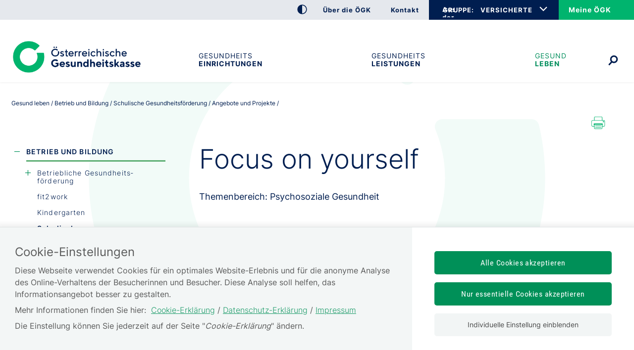

--- FILE ---
content_type: text/html;charset=utf-8
request_url: https://www.gesundheitskasse.at/cdscontent/?contentid=10007.837364&portal=oegkportal
body_size: 74170
content:
<!DOCTYPE html><html lang="de">

	<!-- Layout: applicationWithNav -->


	<!-- Head Start --><head>

		<!-- header-prepend Start -->
		<!-- header-prepend Ende -->

		<!-- SIDEBAR1 Start --><!-- CMS/.MASTER/[Templates]/Meta/Meta Start -->
<!-- custom css includes need to be loaded before default css START  --><meta name="google-site-verification" content="IJWHhyZ9LSv7DJ1_6KMB-Z-RfdsD_Qo3Gfp8aDlQOwI" />
<!-- custom css includes need to be loaded before default css END  -->
            <meta charset="UTF-8">
    <meta http-equiv="X-UA-Compatible" content="IE=edge" />
    <meta name="google-site-verification" content="ZoQ04IEmKXiqY_vVllXxvNW-MCWM2MsgtZDeVShQmTQ" />
    <meta name="google-site-verification" content="uMFfGsYzoEpuSo2MkdJZPf-Wp1ei7kmOMEQfY1HRM0E" />
<!-- Piwik -->
<script type="text/javascript">
                                    var metaTitle='Focus on yourself',
                metaContentid='10007.837364',
                cmsIncidentMessage="";
        </script>
    <title>Focus on yourself</title>
    <link href="/cdscontent/load?contentid=10007.740392&version=1769014333" id="main_general_css" type="text/css" rel="stylesheet" media="screen, print" />
    <link href="/cdscontent/load?contentid=10007.740395&version=1741689345" id="main_app_css" type="text/css" rel="stylesheet" media="screen, print" />
    <link href="/cdscontent/load?contentid=10007.786361&version=1741689384" id="main_newapp_css" type="text/css" rel="stylesheet" media="screen, print" />
<link href="/cdscontent/load?contentid=10007.867292&version=1765990650" id="main_node_group_css" type="text/css" rel="stylesheet" media="screen, print" />
<link href="/cdscontent/load?contentid=10007.895972&version=1710844205" id="main_customfolder_css" type="text/css" rel="stylesheet" media="screen, print" />
<link href="/cdscontent/load?contentid=10007.751757&version=1741689347" id="main_print_css" type="text/css" rel="stylesheet" media="print" />
<link href="/cdscontent/load?contentid=10007.752052&version=1765990612" id="main_contrast_css" type="text/css" rel="stylesheet" media="screen, print" />
<link href="/cdscontent/load?contentid=10007.904270&version=1765381084" id="main_contrast_node_group_css" type="text/css" rel="stylesheet" media="screen, print" />
    <noscript>
<link href="/cdscontent/load?contentid=10007.748912&version=1741689349" id="main_general_noscript_css" type="text/css" rel="stylesheet" media="screen, print" />
</noscript>
        <link rel="icon" href="/cdscontent/load?contentid=10008.748070&version=1697776410" />
<!-- SCRIPTS -->
<script id="jquery-3.6.0.min.js" type="text/javascript" src="/cdscontent/load?contentid=10008.712756&version=1697659712"></script>
<script id="jquery-ui-1.12.1.min.js" type="text/javascript" src="/cdscontent/load?contentid=10008.712757&version=1697659712"></script>
<script>
        jQuery3_6_0 = jQuery;

        // jQuery version handling:
        // Always use a version postfix when adding new jQuery version. Current versions:
        // $esv			... deprecated - remove when all apps have updated to $esv_v3
        // $esv_v3 		... points to jQuery 3.6.0
        // jQuery | $	... always points to the newest version
        $esv = jQuery3_6_0;
        $esv_v3 = jQuery3_6_0;

            (function() {
                var lowerCaseDomain = location.host.toLowerCase();

            if (lowerCaseDomain.search(/(\.et\.)|(localhost)/) > -1) {
                console.warn("[Deprecation] $esv and $esvapp is deprecated. Please update to $esv_v3 instead which points to jQuery 3.6.0. See more on https://jquery.com/upgrade-guide/3.0/");
            }
        })();
    </script>
<script id="general.js" type="text/javascript" src="/cdscontent/load?contentid=10008.647076&version=1767878166"></script>
<script id="portal.js" type="text/javascript" src="/cdscontent/load?contentid=10008.748074&version=1767878166"></script>
<script id="application.js" type="text/javascript" src="/cdscontent/load?contentid=10008.647077&version=1748439133"></script>
<script id="respimages.js" type="text/javascript" src="/cdscontent/load?contentid=10008.608649&version=1697659717"></script>
<script id="thirdparty.min.js" type="text/javascript" src="/cdscontent/load?contentid=10008.647075&version=1713455109"></script>
<!-- custom JS includes need to be loaded after jquery START  -->


<!-- custom JS includes need to be loaded after jquery END  -->




<!-- exclude from search --><meta name="robots" content="noindex,follow" />            <meta name="PP.PrettyPath" content="Startseite/Gesund_<br/>leben/Betrieb_und_Bildung/Schulische_Gesundheitsförderung/Angebote_und_Projekte/Gesunde_Angebote_für_Schulen_in_Wien/Angebote_zum_Thema_Psychosoziale_Gesundheit"><meta name="PP.Category_1" content="Gesund leben"><meta name="PP.Category_2" content="Betrieb und Bildung"><meta name="PP.Category_3" content="Schulische Gesundheitsförderung">

<meta name="viewport" content="width=device-width, initial-scale=1">
<meta name="date" content="2019-03-07T12:21+0100" />
<!-- CMS/.MASTER/[Templates]/Meta Ende -->
<!-- Meta end -->
		<!-- SIDEBAR1 Ende -->

		<!-- header-append Start -->
		<!-- header-append Ende --><script type="text/javascript" src="/cdscontent/jakarta.faces.resource/faces.js.xhtml;jsessionid=Yzer4h5VkcdK32q5aEwJP46dNrck2fsHvauihELN.esvpapp1b-webapps-01-webapps-01?ln=jakarta.faces"></script><link rel="stylesheet" type="text/css" href="/cdscontent/jakarta.faces.resource/session-timeout-clue.css.xhtml;jsessionid=Yzer4h5VkcdK32q5aEwJP46dNrck2fsHvauihELN.esvpapp1b-webapps-01-webapps-01?ln=esvportalcss&amp;v=2.0.13" /><script type="text/javascript" src="/cdscontent/jakarta.faces.resource/core.js.xhtml;jsessionid=Yzer4h5VkcdK32q5aEwJP46dNrck2fsHvauihELN.esvpapp1b-webapps-01-webapps-01?ln=esvportaljs&amp;v=2.0.13"></script><script type="text/javascript" src="/cdscontent/jakarta.faces.resource/sv-featherlight.js.xhtml;jsessionid=Yzer4h5VkcdK32q5aEwJP46dNrck2fsHvauihELN.esvpapp1b-webapps-01-webapps-01?ln=esvportaljs&amp;v=2.0.13"></script><script type="text/javascript" src="/cdscontent/jakarta.faces.resource/dialog.js.xhtml;jsessionid=Yzer4h5VkcdK32q5aEwJP46dNrck2fsHvauihELN.esvpapp1b-webapps-01-webapps-01?ln=esvportaljs&amp;v=2.0.13"></script><script type="text/javascript" src="/cdscontent/jakarta.faces.resource/timer.js.xhtml;jsessionid=Yzer4h5VkcdK32q5aEwJP46dNrck2fsHvauihELN.esvpapp1b-webapps-01-webapps-01?ln=esvportaljs&amp;v=2.0.13"></script><script type="text/javascript" src="/cdscontent/jakarta.faces.resource/ibsys-session-service.js.xhtml;jsessionid=Yzer4h5VkcdK32q5aEwJP46dNrck2fsHvauihELN.esvpapp1b-webapps-01-webapps-01?ln=esvportaljs&amp;v=2.0.13"></script><script type="text/javascript" src="/cdscontent/jakarta.faces.resource/session-timeout-clue.js.xhtml;jsessionid=Yzer4h5VkcdK32q5aEwJP46dNrck2fsHvauihELN.esvpapp1b-webapps-01-webapps-01?ln=esvportaljs&amp;v=2.0.13"></script></head>
	<!-- Head Ende -->

	<!-- Body Start --><body class="portal-oegk   template-Standardpublikation">

		<!-- 1. isLayoutApplicationWithNav: true -->

	<!-- Start: applicationWithNavBefore -->

	<nav aria-label="Sprungpunkte">
		<a href="#esv-content_with_nav" class="is-aural is-focusable">Zum
			Seiteninhalt springen</a>
		<a href="#navigation" class="is-aural is-focusable">Zur Navigation
			springen</a>
		<a href="#" id="mobilenavjump" class="is-aural is-focusable">
			Zur Mobilen Navigation springen</a>
	</nav>
	

	<header id="esv-header">
		<!-- SIDEBAR2 Start -->
<!-- .Master/[Templates]/OEGK-NEU_Header Start --><!-- noindexstart -->    <script>
    window.dataLayer = window.dataLayer || [];
	ESV.jQuery(document).ready(function(){
			ESV.loginObj.today = "2026-02-02";
	});
</script>
<div class="oegk-neu-header"><div class="center"><!-- Tagtyp esvheadtraegerlogo Start --><div class="logo"><a id="zurStartseite" href="https://www.gesundheitskasse.at/cdscontent/?contentid=10007.866742&amp;portal=oegkportal"><picture><source srcset="/cdscontent/load?contentid=10008.748072&version=1569389150" media="(max-width: 960px)" /><img src="/cdscontent/load?contentid=10008.748068&version=1569389150" alt="Österreichische Gesundheitskasse Startseite" /></picture></a></div><!-- Tagtyp esvheadtraegerlogo Ende --></div><!-- center --><div class="toolline"><div class="center"><div class="tools"><div class="column1"><!-- Tagtyp esvheadcontrastmode Start --><div class="accessicon" data-element="head-contrastmode"><a id="kontrastmodus" href="#" data-behaviour="contrast-mode-link"><img src="/cdscontent/load?contentid=10008.751870&version=1632334706" alt="Hochkontrastmodus aktivieren/deaktivieren" aria-label="Hochkontrastmodus aktivieren bzw. deaktivieren"></a></div><!-- Tagtyp esvheadcontrastmode Ende --><div class="oegk-head-links" data-element-name="oegkhead-links"><!-- Tagtyp eSV_Link start --><a  class="esvlink" target="_self" href="https://www.gesundheitskasse.at/cdscontent/?contentid=10007.867331&amp;portal=oegkportal"><span class="esvlink-linktext">Über die ÖGK</span></a><!-- Tagtyp eSV_Link end --><!-- Tagtyp eSV_Link start --><a  class="esvlink" target="_self" href="https://www.gesundheitskasse.at/cdscontent/?contentid=10007.878901&amp;portal=oegkportal"><span class="esvlink-linktext">Kontakt</span></a><!-- Tagtyp eSV_Link end --><div class="meineoegk-head-link" data-element-name="oegk-login-mobile"><!-- Tagtyp eSV_Link start --><a  class="esvlink" target="_blank" href="https://www.meineoegk.at/cdscontent/?contentid=10007.901314&amp;portal=oegkportal&amp;LO=1" rel='noopener'><span class="esvlink-linktext">Meine ÖGK</span></a><!-- Tagtyp eSV_Link end --></div></div><!-- oegk-head-links --></div><!-- column1 --><div class="column2"><div class="oegk-head-groupselect" data-element-name="oegkhead-groupselect"><a class="oegk-head-groupselect-link" aria-controls="oegk-head-groupselect-list" aria-expanded="false" href=""><span class="is-aural">Auswahl der ÖGK</span>GRUPPE:</a><nav aria-label="Auswahl der ÖGK-Gruppe"><ul data-element-name="oegkhead-groupselect-list"><li><a class="selected" href="https://www.gesundheitskasse.at/cdscontent/?contentid=10007.866742&amp;portal=oegkportal" rel="nofollow" aria-current="true" data-element-name="oegkhead-group-vers">VERSICHERTE</a></li><li><a class="" href="https://www.gesundheitskasse.at/cdscontent/?contentid=10007.817595&amp;portal=oegkdgportal" rel="nofollow" aria-current="false" data-element-name="oegkhead-group-dg">DIENSTGEBER</a></li><li><a class="" href="https://www.gesundheitskasse.at/cdscontent/?contentid=10007.850999&amp;portal=oegkvpportal" rel="nofollow" aria-current="false" data-element-name="oegkhead-group-vp">VERTRAGSPARTNER</a></li></ul></nav></div><!-- oegk-head-groupselect --><div class="meineoegk-head-link"><!-- Tagtyp eSV_Link start --><a  class="esvlink" target="_blank" href="https://www.meineoegk.at/cdscontent/?contentid=10007.901314&amp;portal=oegkportal&amp;LO=1" rel='noopener'><span class="esvlink-linktext">Meine ÖGK</span></a><!-- Tagtyp eSV_Link end --></div></div><!-- column2 --></div><!-- tools --></div><!-- center --></div><!-- toolline --><div class="center"><!-- Tagtyp esvheadsearchiconmobile Start --><div class="searchicon"><a id="searchLinkMobile" href="#" aria-expanded="false" aria-controls="search"><img src="/cdscontent/load?contentid=10008.751872&version=1632334909" alt="Suche &ouml;ffnen" title="Suche"></a></div><!-- Tagtyp esvheadsearchiconmobile Ende --><!-- Tagtyp esvheadsearch Start -->        <div id="search" class="" data-element="header-search" role="search" aria-label="Schnellsuche"><form action="https://www.gesundheitskasse.at/cdscontent/suche.xhtml" method="get"><div class="cds-autocomplete"><input name="filter" class="searchbox" aria-label="Seiteninhalt durchsuchen" id="input_search_header" data-element="header-search-input" placeholder="Suchbegriff eingeben" type="search" value="" /><button id="searchSubmitHeader" class="searchbutton" type="submit" data-behavior="start-header-search"><img src="/cdscontent/load?contentid=10008.751872&version=1632334909" alt="Suche"></button></div><input type="hidden" name="node_id" value="209" /><input type="hidden" name="nodename" value="OEGK" /><input type="hidden" name="searchnodes" value="" /><input type="hidden" name="contentid" value="10007.866742" /></form></div><!-- Tagtyp esvheadsearch Ende --><!-- Tagtyp esvheadmenuicon Start --><div class="menuicon"><a href="#" aria-controls="esv-navigation" aria-expanded="false"><img src="/cdscontent/load?contentid=10008.751871&version=1632334831" alt="Navigation &ouml;ffnen"></a></div><!-- menuicon --><!-- Tagtyp esvheadmenuicon Ende --></div><!-- center --></div><!-- oegk-neu-header -->        <!-- noindexend --><!-- .Master/[Templates]/OEGK-NEU_Header Ende -->
		<!-- SIDEBAR2 Ende -->

		<div id="navigation"></div><!-- navigation1.vm Start --><!-- navigation1.vm Ende --><!-- navigation9.vm Start --><nav class='main' aria-label='Hauptnavigation'><ul class='menu'><li class='menu-item has-no-children no-ancestor parent_id702081' data-nav-level=1 data-main-nav-index=1><a data-menu-item-id='10002.702081' href='/cdscontent/?contentid=10007.867898&amp;portal=oegkportal' target='_self' >Gesundheits<br/>einrichtungen</a></li><li class='menu-item has-no-children no-ancestor parent_id702082' data-nav-level=1 data-main-nav-index=2><a data-menu-item-id='10002.702082' href='/cdscontent/?contentid=10007.867330&amp;portal=oegkportal' target='_self' >Gesundheits<br/>&shy;leistungen</a></li><li class='menu-item has-no-children current-menu-ancestor parent_id702083' data-nav-level=1 data-main-nav-index=3><a data-menu-item-id='10002.702083' href='/cdscontent/?contentid=10007.895315&amp;portal=oegkportal' target='_self' >Gesund <br/>leben</a></li></ul><div class='lineplaceholder center'></div></nav><!-- navigation9.vm Ende -->

	</header>

	<div id="esv-channels"></div><div id="esv-container">

	<div id="spacer">
		<p> 
		</p>
	</div><div id="esv-navigation">

	<!-- Ende: applicationWithNavBefore -->

	<!-- Start: applicationWithNavMiddle --><!-- navigation2.vm Start --><nav class='left no-meta' aria-label='Unternavigation der Hauptnavigation'><ul class='menu'><li class='menu-item has-children current-menu-ancestor hide-in-sub'><a href='#' class='toggle-link plus'><img class='plus' alt='Untermen&uuml; &ouml;ffnen' src='/esvportal/layouts/img/plus.svg'></a><a href='#' class='toggle-link minus'><img class='minus' alt='Untermen&uuml; schlie&szlig;en' src='/esvportal/layouts/img/minus.svg'></a><a data-menu-item-id='10002.702672' href='/cdscontent/?contentid=10007.866742&amp;portal=oegkportal' target='_self' >Startseite</a><ul class='sub-menu'><li class='menu-item has-children no-ancestor hide-in-sub'><a data-menu-item-id='10002.702081' href='/cdscontent/?contentid=10007.867898&amp;portal=oegkportal' target='_self' >Gesundheitseinrichtungen</a></li><li class='menu-item has-children no-ancestor hide-in-sub'><a data-menu-item-id='10002.702082' href='/cdscontent/?contentid=10007.867330&amp;portal=oegkportal' target='_self' >Gesundheits&shy;leistungen</a></li><li class='menu-item has-children current-menu-ancestor hide-in-sub'><a href='#' class='toggle-link plus'><img class='plus' alt='Untermen&uuml; &ouml;ffnen' src='/esvportal/layouts/img/plus.svg'></a><a href='#' class='toggle-link minus'><img class='minus' alt='Untermen&uuml; schlie&szlig;en' src='/esvportal/layouts/img/minus.svg'></a><a data-menu-item-id='10002.702083' href='/cdscontent/?contentid=10007.895315&amp;portal=oegkportal' target='_self' >Gesund leben</a><ul class='sub-menu'><li class='menu-item has-children current-menu-ancestor'><a href='#' class='toggle-link plus'><img class='plus' alt='Untermen&uuml; &ouml;ffnen' src='/esvportal/layouts/img/plus.svg'></a><a href='#' class='toggle-link minus'><img class='minus' alt='Untermen&uuml; schlie&szlig;en' src='/esvportal/layouts/img/minus.svg'></a><a data-menu-item-id='10002.710174' href='/cdscontent/?contentid=10007.895430&amp;portal=oegkportal' target='_self' >Betrieb und Bildung</a><ul class='sub-menu'><li class='menu-item has-children no-ancestor'><a href='#' class='toggle-link plus'><img class='plus' alt='Untermen&uuml; &ouml;ffnen' src='/esvportal/layouts/img/plus.svg'></a><a href='#' class='toggle-link minus'><img class='minus' alt='Untermen&uuml; schlie&szlig;en' src='/esvportal/layouts/img/minus.svg'></a><a data-menu-item-id='10002.707300' href='/cdscontent/?contentid=10007.891672&amp;portal=oegkportal' target='_self' >Betriebliche Gesundheits&shy;förderung</a><ul class='sub-menu'><li class='menu-item has-no-children no-ancestor'><a data-menu-item-id='10002.709857' href='/cdscontent/?contentid=10007.892126&amp;portal=oegkportal' target='_self' >Betriebliche Gesundheitsförderung</a></li><li class='menu-item has-no-children no-ancestor'><a data-menu-item-id='10002.709860' href='/cdscontent/?contentid=10007.892128&amp;portal=oegkportal' target='_self' >BGF-Betriebe</a></li><li class='menu-item has-no-children no-ancestor'><a data-menu-item-id='10002.709859' href='/cdscontent/?contentid=10007.892127&amp;portal=oegkportal' target='_self' >Leistungen der ÖGK (BGF)</a></li><li class='menu-item has-no-children no-ancestor'><a data-menu-item-id='10002.709862' href='/cdscontent/?contentid=10007.892132&amp;portal=oegkportal' target='_self' >Nachhaltige Umsetzung</a></li><li class='menu-item has-no-children no-ancestor'><a data-menu-item-id='10002.709861' href='/cdscontent/?contentid=10007.892166&amp;portal=oegkportal' target='_self' >Qualitätsmanagement</a></li><li class='menu-item has-no-children no-ancestor'><a data-menu-item-id='10002.709858' href='/cdscontent/?contentid=10007.892921&amp;portal=oegkportal' target='_self' >Vorteile der BGF</a></li></ul></li><li class='menu-item has-no-children no-ancestor'><a data-menu-item-id='10002.708648' href='/cdscontent/?contentid=10007.890017&amp;portal=oegkportal' target='_self' >fit2work</a></li><li class='menu-item has-no-children no-ancestor'><a data-menu-item-id='10002.710315' href='/cdscontent/?contentid=10007.896040&amp;portal=oegkportal' target='_self' >Kindergarten</a></li><li class='menu-item has-children current-menu-ancestor'><a href='#' class='toggle-link plus'><img class='plus' alt='Untermen&uuml; &ouml;ffnen' src='/esvportal/layouts/img/plus.svg'></a><a href='#' class='toggle-link minus'><img class='minus' alt='Untermen&uuml; schlie&szlig;en' src='/esvportal/layouts/img/minus.svg'></a><a data-menu-item-id='10002.712085' href='/cdscontent/?contentid=10007.899195&amp;portal=oegkportal' target='_self' >Schulische Gesundheitsförderung</a><ul class='sub-menu'><li class='menu-item has-no-children current-menu-ancestor'><a data-menu-item-id='10002.712088' href='/cdscontent/?contentid=10007.900481&amp;portal=oegkportal' target='_self' >Angebote und Projekte</a></li><li class='menu-item has-no-children no-ancestor'><a data-menu-item-id='10002.712089' href='/cdscontent/?contentid=10007.904810&amp;portal=oegkportal' target='_self' >Infomaterialien</a></li><li class='menu-item has-no-children no-ancestor'><a data-menu-item-id='10002.712087' href='/cdscontent/?contentid=10007.899168&amp;portal=oegkportal' target='_self' >Nachhaltigkeit</a></li><li class='menu-item has-no-children no-ancestor'><a data-menu-item-id='10002.712086' href='/cdscontent/?contentid=10007.899178&amp;portal=oegkportal' target='_self' >Prozessbegleitung</a></li></ul></li></ul></li><li class='menu-item has-children no-ancestor'><a href='#' class='toggle-link plus'><img class='plus' alt='Untermen&uuml; &ouml;ffnen' src='/esvportal/layouts/img/plus.svg'></a><a href='#' class='toggle-link minus'><img class='minus' alt='Untermen&uuml; schlie&szlig;en' src='/esvportal/layouts/img/minus.svg'></a><a data-menu-item-id='10002.710162' href='/cdscontent/?contentid=10007.895360&amp;portal=oegkportal' target='_self' >Bewegung und Freizeit</a><ul class='sub-menu'><li class='menu-item has-no-children no-ancestor'><a data-menu-item-id='10002.711458' href='/cdscontent/?contentid=10007.901013&amp;portal=oegkportal' target='_self' >Beckenboden</a></li><li class='menu-item has-no-children no-ancestor'><a data-menu-item-id='10002.707312' href='/cdscontent/?contentid=10007.892973&amp;portal=oegkportal' target='_self' >Bewegt im Park</a></li><li class='menu-item has-children no-ancestor'><a href='#' class='toggle-link plus'><img class='plus' alt='Untermen&uuml; &ouml;ffnen' src='/esvportal/layouts/img/plus.svg'></a><a href='#' class='toggle-link minus'><img class='minus' alt='Untermen&uuml; schlie&szlig;en' src='/esvportal/layouts/img/minus.svg'></a><a data-menu-item-id='10002.708363' href='/cdscontent/?contentid=10007.888830&amp;portal=oegkportal' target='_self' >Gesunder Rücken</a><ul class='sub-menu'><li class='menu-item has-no-children no-ancestor'><a data-menu-item-id='10002.709831' href='/cdscontent/?contentid=10007.894145&amp;portal=oegkportal' target='_self' >Bewegungs&shy;beratung</a></li><li class='menu-item has-no-children no-ancestor'><a data-menu-item-id='10002.708690' href='/cdscontent/?contentid=10007.888832&amp;portal=oegkportal' target='_self' >Kurse</a></li><li class='menu-item has-no-children no-ancestor'><a data-menu-item-id='10002.708691' href='/cdscontent/?contentid=10007.888863&amp;portal=oegkportal&amp;filter-preselect=%22Lebensstil%22' target='_self' >Übungen</a></li><li class='menu-item has-no-children no-ancestor'><a data-menu-item-id='10002.709832' href='/cdscontent/?contentid=10007.894195&amp;portal=oegkportal' target='_self' >Webinar</a></li></ul></li><li class='menu-item has-no-children no-ancestor'><a data-menu-item-id='10002.707313' href='/cdscontent/?contentid=10007.893566&amp;portal=oegkportal' target='_self' >Jackpot.fit</a></li><li class='menu-item has-no-children no-ancestor'><a data-menu-item-id='10002.710354' href='/cdscontent/?contentid=10007.896111&amp;portal=oegkportal' target='_self' >Mediathek</a></li><li class='menu-item has-no-children no-ancestor'><a data-menu-item-id='10002.710588' href='/cdscontent/?contentid=10007.896692&amp;portal=oegkportal' target='_self' >Tipps zur Bewegung</a></li><li class='menu-item has-children no-ancestor'><a href='#' class='toggle-link plus'><img class='plus' alt='Untermen&uuml; &ouml;ffnen' src='/esvportal/layouts/img/plus.svg'></a><a href='#' class='toggle-link minus'><img class='minus' alt='Untermen&uuml; schlie&szlig;en' src='/esvportal/layouts/img/minus.svg'></a><a data-menu-item-id='10002.710351' href='/cdscontent/?contentid=10007.908432&amp;portal=oegkportal' target='_self' >Vereinscoaching</a><ul class='sub-menu'><li class='menu-item has-no-children no-ancestor'><a data-menu-item-id='10002.713352' href='/cdscontent/?contentid=10007.908434&amp;portal=oegkportal' target='_self' >Fußball</a></li><li class='menu-item has-no-children no-ancestor'><a data-menu-item-id='10002.713353' href='/cdscontent/?contentid=10007.908433&amp;portal=oegkportal' target='_self' >Handball</a></li></ul></li><li class='menu-item has-no-children no-ancestor'><a data-menu-item-id='10002.710355' href='/cdscontent/?contentid=10007.896112&amp;portal=oegkportal' target='_self' >Regionale Angebote</a></li></ul></li><li class='menu-item has-children no-ancestor'><a href='#' class='toggle-link plus'><img class='plus' alt='Untermen&uuml; &ouml;ffnen' src='/esvportal/layouts/img/plus.svg'></a><a href='#' class='toggle-link minus'><img class='minus' alt='Untermen&uuml; schlie&szlig;en' src='/esvportal/layouts/img/minus.svg'></a><a data-menu-item-id='10002.710177' href='/cdscontent/?contentid=10007.895453&amp;portal=oegkportal' target='_self' >Frei von Sucht</a><ul class='sub-menu'><li class='menu-item has-children no-ancestor'><a href='#' class='toggle-link plus'><img class='plus' alt='Untermen&uuml; &ouml;ffnen' src='/esvportal/layouts/img/plus.svg'></a><a href='#' class='toggle-link minus'><img class='minus' alt='Untermen&uuml; schlie&szlig;en' src='/esvportal/layouts/img/minus.svg'></a><a data-menu-item-id='10002.711954' href='/cdscontent/?contentid=10007.904302&amp;portal=oegkportal' target='_self' >Alkohol</a><ul class='sub-menu'><li class='menu-item has-no-children no-ancestor'><a data-menu-item-id='10002.712023' href='/cdscontent/?contentid=10007.904318&amp;portal=oegkportal' target='_self' >Alkohol - Risiken und Tipps</a></li><li class='menu-item has-no-children no-ancestor'><a data-menu-item-id='10002.712024' href='/cdscontent/?contentid=10007.904378&amp;portal=oegkportal' target='_self' >Dialogwoche Alkohol</a></li><li class='menu-item has-no-children no-ancestor'><a data-menu-item-id='10002.712025' href='/cdscontent/?contentid=10007.904406&amp;portal=oegkportal' target='_self' >Selbsthilfe-Programm alkcoach</a></li></ul></li><li class='menu-item has-children no-ancestor'><a href='#' class='toggle-link plus'><img class='plus' alt='Untermen&uuml; &ouml;ffnen' src='/esvportal/layouts/img/plus.svg'></a><a href='#' class='toggle-link minus'><img class='minus' alt='Untermen&uuml; schlie&szlig;en' src='/esvportal/layouts/img/minus.svg'></a><a data-menu-item-id='10002.707311' href='/cdscontent/?contentid=10007.885216&amp;portal=oegkportal' target='_self' >Nikotinfrei leben</a><ul class='sub-menu'><li class='menu-item has-no-children no-ancestor'><a data-menu-item-id='10002.707551' href='/cdscontent/?contentid=10007.885218&amp;portal=oegkportal' target='_self' >Infomaterial und Mediathek</a></li><li class='menu-item has-no-children no-ancestor'><a data-menu-item-id='10002.711430' href='/cdscontent/?contentid=10007.901100&amp;portal=oegkportal' target='_self' >Nikotinfrei in der Schwangerschaft</a></li><li class='menu-item has-no-children no-ancestor'><a data-menu-item-id='10002.711428' href='/cdscontent/?contentid=10007.901098&amp;portal=oegkportal' target='_self' >Nikotinfrei werden</a></li><li class='menu-item has-no-children no-ancestor'><a data-menu-item-id='10002.707546' href='/cdscontent/?contentid=10007.885606&amp;portal=oegkportal' target='_self' >Online-Angebote</a></li><li class='menu-item has-no-children no-ancestor'><a data-menu-item-id='10002.707550' href='/cdscontent/?contentid=10007.885753&amp;portal=oegkportal' target='_self' >Passivrauch und Dritthandrauch</a></li><li class='menu-item has-no-children no-ancestor'><a data-menu-item-id='10002.711439' href='/cdscontent/?contentid=10007.901145&amp;portal=oegkportal' target='_self' >Rauchfrei Telefon</a></li></ul></li></ul></li><li class='menu-item has-children no-ancestor'><a href='#' class='toggle-link plus'><img class='plus' alt='Untermen&uuml; &ouml;ffnen' src='/esvportal/layouts/img/plus.svg'></a><a href='#' class='toggle-link minus'><img class='minus' alt='Untermen&uuml; schlie&szlig;en' src='/esvportal/layouts/img/minus.svg'></a><a data-menu-item-id='10002.710484' href='/cdscontent/?contentid=10007.896441&amp;portal=oegkportal' target='_self' >Gesund ab 50</a><ul class='sub-menu'><li class='menu-item has-children no-ancestor'><a href='#' class='toggle-link plus'><img class='plus' alt='Untermen&uuml; &ouml;ffnen' src='/esvportal/layouts/img/plus.svg'></a><a href='#' class='toggle-link minus'><img class='minus' alt='Untermen&uuml; schlie&szlig;en' src='/esvportal/layouts/img/minus.svg'></a><a data-menu-item-id='10002.710486' href='/cdscontent/?contentid=10007.896442&amp;portal=oegkportal' target='_self' >Bewusst Leben +</a><ul class='sub-menu'><li class='menu-item has-no-children no-ancestor'><a data-menu-item-id='10002.709892' href='/cdscontent/?contentid=10007.893711&amp;portal=oegkportal' target='_self' >Bewegung</a></li><li class='menu-item has-no-children no-ancestor'><a data-menu-item-id='10002.711205' href='/cdscontent/?contentid=10007.893710&amp;portal=oegkportal' target='_self' >Durch den Infodschungel</a></li><li class='menu-item has-no-children no-ancestor'><a data-menu-item-id='10002.709890' href='/cdscontent/?contentid=10007.893708&amp;portal=oegkportal' target='_self' >Ernährung</a></li><li class='menu-item has-no-children no-ancestor'><a data-menu-item-id='10002.709893' href='/cdscontent/?contentid=10007.893709&amp;portal=oegkportal' target='_self' >Geistig fit</a></li><li class='menu-item has-no-children no-ancestor'><a data-menu-item-id='10002.709891' href='/cdscontent/?contentid=10007.893707&amp;portal=oegkportal' target='_self' >Mentale Gesundheit und Entspannung</a></li></ul></li><li class='menu-item has-children no-ancestor'><a href='#' class='toggle-link plus'><img class='plus' alt='Untermen&uuml; &ouml;ffnen' src='/esvportal/layouts/img/plus.svg'></a><a href='#' class='toggle-link minus'><img class='minus' alt='Untermen&uuml; schlie&szlig;en' src='/esvportal/layouts/img/minus.svg'></a><a data-menu-item-id='10002.710862' href='/cdscontent/?contentid=10007.900719&amp;portal=oegkportal' target='_self' >Demenz</a><ul class='sub-menu'><li class='menu-item has-no-children no-ancestor'><a data-menu-item-id='10002.711379' href='/cdscontent/?contentid=10007.900720&amp;portal=oegkportal' target='_self' >Demenz verstehen</a></li><li class='menu-item has-no-children no-ancestor'><a data-menu-item-id='10002.711381' href='/cdscontent/?contentid=10007.900740&amp;portal=oegkportal' target='_self' >Regionale Angebote</a></li><li class='menu-item has-no-children no-ancestor'><a data-menu-item-id='10002.711380' href='/cdscontent/?contentid=10007.900721&amp;portal=oegkportal' target='_self' >Tipps und Unterstützung</a></li></ul></li><li class='menu-item has-no-children no-ancestor'><a data-menu-item-id='10002.710487' href='/cdscontent/?contentid=10007.893712&amp;portal=oegkportal' target='_self' >Initiativen für ein gesundes Älterwerden</a></li><li class='menu-item has-children no-ancestor'><a href='#' class='toggle-link plus'><img class='plus' alt='Untermen&uuml; &ouml;ffnen' src='/esvportal/layouts/img/plus.svg'></a><a href='#' class='toggle-link minus'><img class='minus' alt='Untermen&uuml; schlie&szlig;en' src='/esvportal/layouts/img/minus.svg'></a><a data-menu-item-id='10002.710485' href='/cdscontent/?contentid=10007.901313&amp;portal=oegkportal' target='_self' >Trittsicher & aktiv</a><ul class='sub-menu'><li class='menu-item has-no-children no-ancestor'><a data-menu-item-id='10002.712037' href='/cdscontent/?contentid=10007.901315&amp;portal=oegkportal' target='_self' >Kurse zur Sturzprävention</a></li><li class='menu-item has-no-children no-ancestor'><a data-menu-item-id='10002.712038' href='/cdscontent/?contentid=10007.901316&amp;portal=oegkportal' target='_self' >Schulungen für Multiplikatoren</a></li><li class='menu-item has-no-children no-ancestor'><a data-menu-item-id='10002.712039' href='/cdscontent/?contentid=10007.901317&amp;portal=oegkportal' target='_self' >Übungen</a></li></ul></li></ul></li><li class='menu-item has-children no-ancestor'><a href='#' class='toggle-link plus'><img class='plus' alt='Untermen&uuml; &ouml;ffnen' src='/esvportal/layouts/img/plus.svg'></a><a href='#' class='toggle-link minus'><img class='minus' alt='Untermen&uuml; schlie&szlig;en' src='/esvportal/layouts/img/minus.svg'></a><a data-menu-item-id='10002.710160' href='/cdscontent/?contentid=10007.895359&amp;portal=oegkportal' target='_self' >Gesunde Ernährung</a><ul class='sub-menu'><li class='menu-item has-no-children no-ancestor'><a data-menu-item-id='10002.710741' href='/cdscontent/?contentid=10007.897588&amp;portal=oegkportal' target='_self' >Beratung und Unterstützung</a></li><li class='menu-item has-children no-ancestor'><a href='#' class='toggle-link plus'><img class='plus' alt='Untermen&uuml; &ouml;ffnen' src='/esvportal/layouts/img/plus.svg'></a><a href='#' class='toggle-link minus'><img class='minus' alt='Untermen&uuml; schlie&szlig;en' src='/esvportal/layouts/img/minus.svg'></a><a data-menu-item-id='10002.709043' href='/cdscontent/?contentid=10007.904091&amp;portal=oegkportal' target='_self' >easykids</a><ul class='sub-menu'><li class='menu-item has-no-children no-ancestor'><a data-menu-item-id='10002.712001' href='/cdscontent/?contentid=10007.904089&amp;portal=oegkportal' target='_self' >easykids Intensivprogramm</a></li><li class='menu-item has-no-children no-ancestor'><a data-menu-item-id='10002.712002' href='/cdscontent/?contentid=10007.904090&amp;portal=oegkportal' target='_self' >easykids fix Kompaktprogramm</a></li></ul></li><li class='menu-item has-children no-ancestor'><a href='#' class='toggle-link plus'><img class='plus' alt='Untermen&uuml; &ouml;ffnen' src='/esvportal/layouts/img/plus.svg'></a><a href='#' class='toggle-link minus'><img class='minus' alt='Untermen&uuml; schlie&szlig;en' src='/esvportal/layouts/img/minus.svg'></a><a data-menu-item-id='10002.710483' href='/cdscontent/?contentid=10007.896414&amp;portal=oegkportal' target='_self' >Infomaterial, Tipps, Mediathek</a><ul class='sub-menu'><li class='menu-item has-no-children no-ancestor'><a data-menu-item-id='10002.708601' href='/cdscontent/?contentid=10007.889842&amp;portal=oegkportal' target='_self' >Informations&shy;material</a></li><li class='menu-item has-no-children no-ancestor'><a data-menu-item-id='10002.708600' href='/cdscontent/?contentid=10007.889844&amp;portal=oegkportal' target='_self' >Mediathek</a></li><li class='menu-item has-no-children no-ancestor'><a data-menu-item-id='10002.709040' href='/cdscontent/?contentid=10007.892189&amp;portal=oegkportal' target='_self' >Tipps zur Ernährung</a></li></ul></li><li class='menu-item has-children no-ancestor'><a href='#' class='toggle-link plus'><img class='plus' alt='Untermen&uuml; &ouml;ffnen' src='/esvportal/layouts/img/plus.svg'></a><a href='#' class='toggle-link minus'><img class='minus' alt='Untermen&uuml; schlie&szlig;en' src='/esvportal/layouts/img/minus.svg'></a><a data-menu-item-id='10002.710505' href='/cdscontent/?contentid=10007.896476&amp;portal=oegkportal' target='_self' >Leichter leben</a><ul class='sub-menu'><li class='menu-item has-no-children no-ancestor'><a data-menu-item-id='10002.710508' href='/cdscontent/?contentid=10007.896490&amp;portal=oegkportal' target='_self' >Blutdruck</a></li><li class='menu-item has-no-children no-ancestor'><a data-menu-item-id='10002.710512' href='/cdscontent/?contentid=10007.904467&amp;portal=oegkportal' target='_self' >Blutwerte</a></li><li class='menu-item has-no-children no-ancestor'><a data-menu-item-id='10002.710507' href='/cdscontent/?contentid=10007.896483&amp;portal=oegkportal' target='_self' >Blutwerte und Körpergewicht im Griff</a></li></ul></li><li class='menu-item has-no-children no-ancestor'><a data-menu-item-id='10002.708213' href='/cdscontent/?contentid=10007.904177&amp;portal=oegkportal' target='_self' >Menü des Monats</a></li><li class='menu-item has-children no-ancestor'><a href='#' class='toggle-link plus'><img class='plus' alt='Untermen&uuml; &ouml;ffnen' src='/esvportal/layouts/img/plus.svg'></a><a href='#' class='toggle-link minus'><img class='minus' alt='Untermen&uuml; schlie&szlig;en' src='/esvportal/layouts/img/minus.svg'></a><a data-menu-item-id='10002.712231' href='/cdscontent/?contentid=10007.906128&amp;portal=oegkportal' target='_self' >Rezepte</a><ul class='sub-menu'><li class='menu-item has-no-children no-ancestor'><a data-menu-item-id='10002.712720' href='/cdscontent/?contentid=10007.907973&amp;portal=oegkportal' target='_self' >Desserts</a></li><li class='menu-item has-no-children no-ancestor'><a data-menu-item-id='10002.712718' href='/cdscontent/?contentid=10007.907723&amp;portal=oegkportal' target='_self' >Fleisch & Fisch</a></li><li class='menu-item has-no-children no-ancestor'><a data-menu-item-id='10002.712721' href='/cdscontent/?contentid=10007.907974&amp;portal=oegkportal' target='_self' >Snacks</a></li><li class='menu-item has-no-children no-ancestor'><a data-menu-item-id='10002.712719' href='/cdscontent/?contentid=10007.907975&amp;portal=oegkportal' target='_self' >Vegetarisch</a></li></ul></li><li class='menu-item has-no-children no-ancestor'><a data-menu-item-id='10002.712577' href='/cdscontent/?contentid=10007.907245&amp;portal=oegkportal' target='_self' >Webinare zum Thema Ernährungsmythen</a></li></ul></li><li class='menu-item has-children no-ancestor'><a href='#' class='toggle-link plus'><img class='plus' alt='Untermen&uuml; &ouml;ffnen' src='/esvportal/layouts/img/plus.svg'></a><a href='#' class='toggle-link minus'><img class='minus' alt='Untermen&uuml; schlie&szlig;en' src='/esvportal/layouts/img/minus.svg'></a><a data-menu-item-id='10002.710172' href='/cdscontent/?contentid=10007.895429&amp;portal=oegkportal' target='_self' >Kinder und Jugendliche</a><ul class='sub-menu'><li class='menu-item has-no-children no-ancestor'><a data-menu-item-id='10002.712739' href='/cdscontent/?contentid=10007.907767&amp;portal=oegkportal' target='_self' >Diabetes mellitus Typ 1</a></li><li class='menu-item has-no-children no-ancestor'><a data-menu-item-id='10002.710672' href='/cdscontent/?contentid=10007.896872&amp;portal=oegkportal' target='_self' >Tipps für Eltern</a></li><li class='menu-item has-no-children no-ancestor'><a data-menu-item-id='10002.710836' href='/cdscontent/?contentid=10007.897980&amp;portal=oegkportal' target='_self' >Weitere Angebote</a></li><li class='menu-item has-no-children no-ancestor'><a data-menu-item-id='10002.710434' href='/cdscontent/?contentid=10007.896478&amp;portal=oegkportal' target='_self' >Zahngesundheit</a></li></ul></li><li class='menu-item has-children no-ancestor'><a href='#' class='toggle-link plus'><img class='plus' alt='Untermen&uuml; &ouml;ffnen' src='/esvportal/layouts/img/plus.svg'></a><a href='#' class='toggle-link minus'><img class='minus' alt='Untermen&uuml; schlie&szlig;en' src='/esvportal/layouts/img/minus.svg'></a><a data-menu-item-id='10002.710163' href='/cdscontent/?contentid=10007.895362&amp;portal=oegkportal' target='_self' >Mentale Gesundheit</a><ul class='sub-menu'><li class='menu-item has-no-children no-ancestor'><a data-menu-item-id='10002.711192' href='/cdscontent/?contentid=10007.899627&amp;portal=oegkportal' target='_self' >Erste Hilfe für die Seele</a></li><li class='menu-item has-children no-ancestor'><a href='#' class='toggle-link plus'><img class='plus' alt='Untermen&uuml; &ouml;ffnen' src='/esvportal/layouts/img/plus.svg'></a><a href='#' class='toggle-link minus'><img class='minus' alt='Untermen&uuml; schlie&szlig;en' src='/esvportal/layouts/img/minus.svg'></a><a data-menu-item-id='10002.711024' href='/cdscontent/?contentid=10007.898756&amp;portal=oegkportal' target='_self' >Infomaterial, Tipps, Mediathek</a><ul class='sub-menu'><li class='menu-item has-no-children no-ancestor'><a data-menu-item-id='10002.710079' href='/cdscontent/?contentid=10007.888723&amp;portal=oegkportal' target='_self' >Mediathek</a></li><li class='menu-item has-no-children no-ancestor'><a data-menu-item-id='10002.705117' href='/cdscontent/?contentid=10007.891849&amp;portal=oegkportal' target='_self' >Tipps für mentale Gesundheit</a></li><li class='menu-item has-no-children no-ancestor'><a data-menu-item-id='10002.710474' href='https://www.gesundheitskasse.at/bewe/?contentid=10007.896366&amp;portal=oegkportal' target='_self' >Bestellservice Mentale Gesundheit</a></li></ul></li><li class='menu-item has-no-children no-ancestor'><a data-menu-item-id='10002.705553' href='/cdscontent/?contentid=10007.893786&amp;portal=oegkportal' target='_self' >Momente für mich</a></li><li class='menu-item has-no-children no-ancestor'><a data-menu-item-id='10002.708217' href='/cdscontent/?contentid=10007.887848&amp;portal=oegkportal' target='_self' >Regionale Angebote</a></li><li class='menu-item has-no-children no-ancestor'><a data-menu-item-id='10002.711443' href='/cdscontent/?contentid=10007.900961&amp;portal=oegkportal' target='_self' >Stressfrei</a></li></ul></li><li class='menu-item has-children no-ancestor'><a href='#' class='toggle-link plus'><img class='plus' alt='Untermen&uuml; &ouml;ffnen' src='/esvportal/layouts/img/plus.svg'></a><a href='#' class='toggle-link minus'><img class='minus' alt='Untermen&uuml; schlie&szlig;en' src='/esvportal/layouts/img/minus.svg'></a><a data-menu-item-id='10002.710165' href='/cdscontent/?contentid=10007.895363&amp;portal=oegkportal' target='_self' >Schwangerschaft und Baby</a><ul class='sub-menu'><li class='menu-item has-no-children no-ancestor'><a data-menu-item-id='10002.710582' href='/cdscontent/?contentid=10007.896678&amp;portal=oegkportal' target='_self' >Frühe Hilfen</a></li><li class='menu-item has-children no-ancestor'><a href='#' class='toggle-link plus'><img class='plus' alt='Untermen&uuml; &ouml;ffnen' src='/esvportal/layouts/img/plus.svg'></a><a href='#' class='toggle-link minus'><img class='minus' alt='Untermen&uuml; schlie&szlig;en' src='/esvportal/layouts/img/minus.svg'></a><a data-menu-item-id='10002.710510' href='/cdscontent/?contentid=10007.896495&amp;portal=oegkportal' target='_self' >Richtig essen von Anfang an!</a><ul class='sub-menu'><li class='menu-item has-no-children no-ancestor'><a data-menu-item-id='10002.710892' href='/cdscontent/?contentid=10007.896498&amp;portal=oegkportal' target='_self' >Kinder im ersten Lebensjahr</a></li><li class='menu-item has-no-children no-ancestor'><a data-menu-item-id='10002.710893' href='/cdscontent/?contentid=10007.896501&amp;portal=oegkportal' target='_self' >Kinder von ein bis drei Jahren</a></li><li class='menu-item has-no-children no-ancestor'><a data-menu-item-id='10002.710894' href='/cdscontent/?contentid=10007.896493&amp;portal=oegkportal' target='_self' >Schwangere und Stillende</a></li></ul></li><li class='menu-item has-no-children no-ancestor'><a data-menu-item-id='10002.713081' href='/cdscontent/?contentid=10007.907267&amp;portal=oegkportal' target='_self' >Schwangerschaftsdiabetes</a></li><li class='menu-item has-no-children no-ancestor'><a data-menu-item-id='10002.710843' href='/cdscontent/?contentid=10007.898365&amp;portal=oegkportal' target='_self' >Weitere Angebote</a></li></ul></li><li class='menu-item has-children no-ancestor'><a href='#' class='toggle-link plus'><img class='plus' alt='Untermen&uuml; &ouml;ffnen' src='/esvportal/layouts/img/plus.svg'></a><a href='#' class='toggle-link minus'><img class='minus' alt='Untermen&uuml; schlie&szlig;en' src='/esvportal/layouts/img/minus.svg'></a><a data-menu-item-id='10002.710175' href='/cdscontent/?contentid=10007.895435&amp;portal=oegkportal' target='_self' >Vorsorgen und Impfen</a><ul class='sub-menu'><li class='menu-item has-children no-ancestor'><a href='#' class='toggle-link plus'><img class='plus' alt='Untermen&uuml; &ouml;ffnen' src='/esvportal/layouts/img/plus.svg'></a><a href='#' class='toggle-link minus'><img class='minus' alt='Untermen&uuml; schlie&szlig;en' src='/esvportal/layouts/img/minus.svg'></a><a data-menu-item-id='10002.710578' href='/cdscontent/?contentid=10007.896672&amp;portal=oegkportal' target='_self' >Früherkennung</a><ul class='sub-menu'><li class='menu-item has-no-children no-ancestor'><a data-menu-item-id='10002.708684' href='/cdscontent/?contentid=10007.888833&amp;portal=oegkportal' target='_self' >Brustkrebs</a></li><li class='menu-item has-no-children no-ancestor'><a data-menu-item-id='10002.710581' href='/cdscontent/?contentid=10007.896677&amp;portal=oegkportal' target='_self' >Darmkrebs</a></li><li class='menu-item has-no-children no-ancestor'><a data-menu-item-id='10002.710580' href='/cdscontent/?contentid=10007.896676&amp;portal=oegkportal' target='_self' >Hautkrebs</a></li><li class='menu-item has-no-children no-ancestor'><a data-menu-item-id='10002.710579' href='/cdscontent/?contentid=10007.896675&amp;portal=oegkportal' target='_self' >Prostatakrebs</a></li><li class='menu-item has-no-children no-ancestor'><a data-menu-item-id='10002.711103' href='/cdscontent/?contentid=10007.896494&amp;portal=oegkportal' target='_self' >Schlaganfall</a></li><li class='menu-item has-no-children no-ancestor'><a data-menu-item-id='10002.710583' href='/cdscontent/?contentid=10007.896691&amp;portal=oegkportal' target='_self' >Regionale Angebote</a></li></ul></li><li class='menu-item has-no-children no-ancestor'><a data-menu-item-id='10002.710266' href='/cdscontent/?contentid=10007.895911&amp;portal=oegkportal' target='_self' >Gesundheitskompetenz</a></li><li class='menu-item has-children no-ancestor'><a href='#' class='toggle-link plus'><img class='plus' alt='Untermen&uuml; &ouml;ffnen' src='/esvportal/layouts/img/plus.svg'></a><a href='#' class='toggle-link minus'><img class='minus' alt='Untermen&uuml; schlie&szlig;en' src='/esvportal/layouts/img/minus.svg'></a><a data-menu-item-id='10002.709126' href='/cdscontent/?contentid=10007.892527&amp;portal=oegkportal' target='_self' >Hausmittel</a><ul class='sub-menu'><li class='menu-item has-no-children no-ancestor'><a data-menu-item-id='10002.710888' href='/cdscontent/?contentid=10007.892684&amp;portal=oegkportal' target='_self' >Frauen</a></li><li class='menu-item has-no-children no-ancestor'><a data-menu-item-id='10002.710889' href='/cdscontent/?contentid=10007.892686&amp;portal=oegkportal' target='_self' >Kinder</a></li><li class='menu-item has-no-children no-ancestor'><a data-menu-item-id='10002.710890' href='/cdscontent/?contentid=10007.892630&amp;portal=oegkportal' target='_self' >Mich</a></li></ul></li><li class='menu-item has-children no-ancestor'><a href='#' class='toggle-link plus'><img class='plus' alt='Untermen&uuml; &ouml;ffnen' src='/esvportal/layouts/img/plus.svg'></a><a href='#' class='toggle-link minus'><img class='minus' alt='Untermen&uuml; schlie&szlig;en' src='/esvportal/layouts/img/minus.svg'></a><a data-menu-item-id='10002.708699' href='/cdscontent/?contentid=10007.890481&amp;portal=oegkportal' target='_self' >Impfungen</a><ul class='sub-menu'><li class='menu-item has-no-children no-ancestor'><a data-menu-item-id='10002.708715' href='/cdscontent/?contentid=10007.890475&amp;portal=oegkportal' target='_self' >Erwachsene</a></li><li class='menu-item has-no-children no-ancestor'><a data-menu-item-id='10002.708716' href='/cdscontent/?contentid=10007.890477&amp;portal=oegkportal' target='_self' >Kinder</a></li><li class='menu-item has-no-children no-ancestor'><a data-menu-item-id='10002.708717' href='/cdscontent/?contentid=10007.890478&amp;portal=oegkportal' target='_self' >Kosten</a></li><li class='menu-item has-no-children no-ancestor'><a data-menu-item-id='10002.708718' href='/cdscontent/?contentid=10007.890487&amp;portal=oegkportal' target='_self' >Zecken</a></li><li class='menu-item has-no-children no-ancestor'><a data-menu-item-id='10002.713379' href='/cdscontent/?contentid=10007.908752&amp;portal=oegkportal' target='_self' >Warum Impfen?</a></li></ul></li><li class='menu-item has-no-children no-ancestor'><a data-menu-item-id='10002.707309' href='/cdscontent/?contentid=10007.893239&amp;portal=oegkportal' target='_self' >Jugendlichen&shy;untersuchung</a></li><li class='menu-item has-no-children no-ancestor'><a data-menu-item-id='10002.707302' href='/cdscontent/?contentid=10007.893545&amp;portal=oegkportal' target='_self' >Selbsthilfegruppen</a></li><li class='menu-item has-children no-ancestor'><a href='#' class='toggle-link plus'><img class='plus' alt='Untermen&uuml; &ouml;ffnen' src='/esvportal/layouts/img/plus.svg'></a><a href='#' class='toggle-link minus'><img class='minus' alt='Untermen&uuml; schlie&szlig;en' src='/esvportal/layouts/img/minus.svg'></a><a data-menu-item-id='10002.710576' href='/cdscontent/?contentid=10007.896653&amp;portal=oegkportal' target='_self' >Tipps und Beratung</a><ul class='sub-menu'><li class='menu-item has-no-children no-ancestor'><a data-menu-item-id='10002.705209' href='/cdscontent/?contentid=10007.890838&amp;portal=oegkportal' target='_self' >Gesundheit für Sie</a></li><li class='menu-item has-no-children no-ancestor'><a data-menu-item-id='10002.710714' href='/cdscontent/?contentid=10007.898445&amp;portal=oegkportal' target='_self' >Gesundheits-Informations-Zentrum</a></li><li class='menu-item has-no-children no-ancestor'><a data-menu-item-id='10002.708695' href='/cdscontent/?contentid=10007.890446&amp;portal=oegkportal' target='_self' >MeinMed</a></li></ul></li><li class='menu-item has-no-children no-ancestor'><a data-menu-item-id='10002.707310' href='/cdscontent/?contentid=10007.878943&amp;portal=oegkportal' target='_self' >Vorsorge&shy;untersuchung</a></li></ul></li></ul></li><li class='menu-item has-children no-ancestor hide-in-sub'><a data-menu-item-id='10002.702162' href='/cdscontent/?contentid=10007.867331&amp;portal=oegkportal' target='_self' >Über die ÖGK</a></li></ul></li></ul><a class='closenavi' href='#'><img alt='Navigation schlie&szlig;en' src='[data-uri]'></a></nav><!-- navigation2.vm Ende -->


	<!-- SIDEBAR4 Start -->
	<!-- SIDEBAR4 Ende --></div><div class="content" id="esv-content_with_nav" role="main">
	<div id="topsprungmarke"></div>
	<!-- BREADCRUMB start -->
	<!-- BREADCRUMB end -->

	<!-- Ende: applicationWithNavMiddle -->

		<!-- 3. isLayoutApplicationWithoutNav: false -->

		<!-- 4. isLayoutBackendApplication: false -->

		<!-- 5. isLayoutApplicationPrint: false -->

		<!-- Content Start --><!-- .Master/[Templates]/Standardpublikation Start --><!-- Tagtyp eSV_GeschuetzterBereich start --><!-- noindexstart -->        <!-- noindexend --><!-- Tagtyp eSV_GeschuetzterBereich end -->	<!-- noindexstart -->		<!-- noindexend --><div class="contentline"><div class="right"><!-- tagtyp esvbreadcrumb start --><!-- noindexstart --><nav class="breadcrumb" aria-label="Pfadnavigation"><ul><li class="bcnode"><a href="https://www.gesundheitskasse.at/cdscontent/?contentid=10007.895315&amp;portal=oegkportal" title="Gesund leben">Gesund leben</a></li><li class="bcnode"><a href="https://www.gesundheitskasse.at/cdscontent/?contentid=10007.895430&amp;portal=oegkportal" title="Betrieb und Bildung">Betrieb und Bildung</a></li><li class="bcnode"><a href="https://www.gesundheitskasse.at/cdscontent/?contentid=10007.899195&amp;portal=oegkportal" title="Schulische Gesundheitsförderung">Schulische Gesundheitsförderung</a></li><li class="bcnode"><a href="https://www.gesundheitskasse.at/cdscontent/?contentid=10007.900481&amp;portal=oegkportal" title="Angebote und Projekte">Angebote und Projekte</a></li></ul></nav><!-- noindexend --><!-- tagtyp esvbreadcrumb end --><div class="titlezone"><div class="titletext">    <!-- tagtyp pagetools start -->
    <!-- noindexstart -->
    
            <div class="pagetools">
                        <a href="/cdscontent/content_print.xhtml?contentid=10007.837364&amp;print=true"><img class="icon_print" src="/cdscontent/load?contentid=10008.748059&version=1632334919" alt="DRUCKEN" title="DRUCKEN" /></a>
        </div>
        <!-- noindexend -->
    <!-- tagtyp pagetools end -->
<h1>Focus on yourself</h1><div class="lead"><p>Themenbereich: Psychosoziale Gesundheit<br/></p></div><!--/lead--></div><!-- titletext --></div><!-- titlezone --><hr class="zonecloser" /><div class="detail"><div data-aloha-block-type="EmptyBlock"><!-- Tagtyp esvtoc Start -->
</div><div class="text"><p><strong>Beschreibung der Inhalte:</strong> <br/>Schule hat nicht nur den Auftrag intellektuelle Bildung zu vermitteln. Wir sehen die Aufgabe von Schulen darin, bei der Persönlichkeitsentwicklung und -entfaltung der Schüler*innen maßgeblich beizutragen. Schüler*innen verbringen einen großen Anteil ihrer Zeit in der Schule. Dem Elternhaus ist es oft durch Zeitmangel nicht möglich, sich vollständig darauf zu fokussieren den eigenen Kindern Konzentration und die Wahrnehmung der eigenen Emotionen und Bedürfnisse beizubringen. Das Schulhaus bietet sich an diese wichtige Rolle zu übernehmen. </p><p>Für Lehrer*innen ist Schule ein Arbeitsplatz. Der Großteil der Erwachsenen hat es nie sorgfältig gelernt sich selbst zu spüren und die eigenen Gefühle wahrzunehmen. Den Lehrer*innen werden Tools zur Verfügung gestellt sich selbst in diesem Bereich zu entwickeln und dadurch die gelernten Fähigkeiten weiterzugeben.<br/></p><p><strong>Zielgruppe:</strong> Schüler*innen, Lehrer*innen</p><p><strong>geeignet für den Schultyp:</strong> alle Schultypen<br/></p><p><strong>Dauer des Angebotes – Anzahl der Einheiten à 50 Minuten: </strong>20<br/></p><p><strong>Gesamtkosten des Angebots (inkl. Mwst.):</strong> EUR 3.165,72</p><p><strong>Kosten je Einheit à 50 Minuten (inkl. Mwst.):</strong> EUR 158,29</p><p><strong>Ziel des Angebots:</strong></p><ul><li>Stärkung der Konzentration<br/></li><li>Fokussierung auf sich selbst<br/></li><li>Fähigkeit verschiedene Emotionszustände zu benennen<br/></li><li>Fähigkeit eigene Bedürfnisse zu benennen und zu äußern<br/></li><li>Wahrnehmung des eigenen Körpers/Emotionen<br/></li><li>Sich selbst mit allen Sinnen erleben<br/></li><li>Bedürfniswahrnehmung stärkt die Kommunikationsfähigkeit<br/></li><li>Wertschätzende Haltung die Bedürfnisse und Emotionen anderer betreffend durch Tools aus der gewaltfreien Kommunikation<br/></li></ul><hr/><h2>Angaben zur Anbieterin/zum Anbieter<br/></h2><p><strong>Name des Anbieters bzw. Ansprechperson:</strong><br/>Danc'In Schools GmbH<br/>Mag. (FH) Manuel Jurdic <br/></p><p><strong>Adresse:</strong> Wien, Rotenhofgasse 17/K/G/I</p><p><strong>Telefonnummer:</strong>+43 660 678 1995<br/></p><p><strong>E-Mail:</strong> <!-- Tagtyp eSV_Link start --><a  class="esvlink esvlink_mail" target="_self" href="mailto:schulen@dancinschools.com" rel='noopener'><img class="icon_small" src="/cdscontent/load?contentid=10008.748050&version=1632334812" alt="" /><span class="esvlink-linktext">schulen@dancinschools.com</span></a><!-- Tagtyp eSV_Link end --></p><p><strong>Homepage:</strong> <!-- Tagtyp eSV_Link start --><a  class="esvlink" target="_blank" href="http://www.dancinschools.com" rel='noopener'><span class="esvlink-linktext">www.dancinschools.com</span></a><!-- Tagtyp eSV_Link end --></p><p><br/></p><p><!-- Tagtyp eSV_Link start --><a  class="esvlink esvlink_right" target="_self" href="https://www.gesundheitskasse.at/cdscontent/?contentid=10007.837117&amp;portal=oegkportal"><img class="icon_small" src="/cdscontent/load?contentid=10008.748061&version=1632334936" alt="" /><span class="esvlink-linktext">Weitere Angebote dieser Anbieterin/dieses Anbieters</span></a><!-- Tagtyp eSV_Link end --><br/></p><p><br/></p><!-- Tagtyp eSV_Trennlinie start -->
<hr >
<!-- Tagtyp eSV_Trennlinie end--><p><br/> <!-- Tagtyp esvbild Start --><picture><source srcset="/GenticsImageStore/800/auto/prop/cdscontent/load?contentid=10008.706508&amp;version=1730095716 2x,
                                  /GenticsImageStore/400/auto/prop/cdscontent/load?contentid=10008.706508&amp;version=1730095716 1x" media="(max-width: 400px)" />
                  <source srcset="/GenticsImageStore/1200/auto/prop/cdscontent/load?contentid=10008.706508&amp;version=1730095716 2x,
                                  /GenticsImageStore/600/auto/prop/cdscontent/load?contentid=10008.706508&amp;version=1730095716 1x" media="(max-width: 600px)" />
                  <source srcset="/GenticsImageStore/1200/auto/prop/cdscontent/load?contentid=10008.706508&amp;version=1730095716 1.5x,
                                  /GenticsImageStore/800/auto/prop/cdscontent/load?contentid=10008.706508&amp;version=1730095716 1x" media="(min-width: 600px)" /><img class="esvbild  align_center" src="/GenticsImageStore/800/auto/prop/cdscontent/load?contentid=10008.706508&amp;version=1730095716" alt="Im Rahmen der Gesundheitsreform wurde von der Sozialversicherung und der Stadt Wien ein Landesgesundheitsf&ouml;rderungsfonds eingerichtet. Dieses Projekt wird daraus finanziert." title="LGFF Kooperationslogo Wien"/></picture><!-- Tagtyp esvbild Ende --></p><p><br/></p>        <div class="date">‌
    <!-- noindexstart -->
            Zuletzt aktualisiert am 17. Februar 2025    <!-- noindexend -->
        </div><!--/datum -->
</div><!--/text --></div><!--/detail --><aside class="sidebar">			<!-- noindexstart -->

<!-- .Master/[Templates]/Zusatzinhalt_Linkcontainer Start -->
	
		<!-- tagtyp esvsidebarfreebox start --><div class="linkbox    " ><div class="text"><div id="ariaID_17669250"><div class="esvlinks"><p><!-- Tagtyp esvbild Start --><a href="https://www.gesundheitskasse.at/cdscontent/?contentid=10007.878216&amp;portal=oegkportal"><picture><img class="esvbild  align_left" src="/cdscontent/load?contentid=10008.706503&amp;version=1635346576" alt="Hier geht's zur &Uuml;berblicksseite von 'Gesunde Angebote f&uuml;r Schulen!'" title="Hier geht's zur &Uuml;berblicksseite von 'Gesunde Angebote f&uuml;r Schulen!'"/></picture></a><!-- Tagtyp esvbild Ende --></p></div></div></div></div><!-- tagtyp esvsidebarfreebox end --><!-- tagtyp esvsidebarlinkbox start --><div class="linkbox    " role="region" aria-label="Kontakt"><h3 id="sidebar17669233" data-headline="Kontakt" class='linkblock_title  not_linked ' data-display=""><img class="" src="/cdscontent/load?contentid=10008.748036&amp;version=1632334699" alt="" />Kontakt</h3><div class="text">Bei Interesse bzw. Fragen kontaktieren Sie uns bitte per Mail:</div><div id="ariaID_17669233"><ul class="esvlinks"><!-- Tagtyp eSV_Link start --><li><a  class="esvlink esvlink_mail" target="_self" href="mailto:schulangebote@oegk.at" rel='noopener'><img class="icon_small" src="/cdscontent/load?contentid=10008.748050&version=1632334812" alt="" /><span class="esvlink-linktext">schulangebote@oegk.at</span></a></li><!-- Tagtyp eSV_Link end --></ul></div></div><!-- tagtyp esvsidebarlinkbox end --><!-- tagtyp esvsidebarlinkbox start --><div class="linkbox    " role="region" aria-label="Links"><h3 id="sidebar17669234" data-headline="Links" class='linkblock_title  not_linked ' data-display=""><img class="" src="/cdscontent/load?contentid=10008.748052&amp;version=1632334841" alt="" />Links</h3><div id="ariaID_17669234"><ul class="esvlinks"><!-- Tagtyp eSV_Link start --><li><a  class="esvlink esvlink_right" target="_self" href="https://www.gesundheitskasse.at/cdscontent/?contentid=10007.878216&amp;portal=oegkportal#ac_droplink_19485783"><img class="icon_small" src="/cdscontent/load?contentid=10008.748061&version=1632334936" alt="" /><span class="esvlink-linktext">Informationen zur Beantragung der Förderung</span></a></li><!-- Tagtyp eSV_Link end --><!-- Tagtyp eSV_Link start --><li><a  class="esvlink esvlink_right" target="_self" href="https://www.gesundheitskasse.at/cdscontent/?contentid=10007.878216&amp;portal=oegkportal#ac_droplink_19485784"><img class="icon_small" src="/cdscontent/load?contentid=10008.748061&version=1632334936" alt="" /><span class="esvlink-linktext">Informationen zur Abrechnung der Förderung</span></a></li><!-- Tagtyp eSV_Link end --><!-- Tagtyp eSV_Link start --><li><a  class="esvlink esvlink_right" target="_self" href="https://www.gesundheitskasse.at/cdscontent/?contentid=10007.878216&amp;portal=oegkportal#ac_droplink_19485785"><img class="icon_small" src="/cdscontent/load?contentid=10008.748061&version=1632334936" alt="" /><span class="esvlink-linktext">Informationen zur Evaluierung der Angebote und zum Ausfüllen des Online-Feedback-Fragebogens</span></a></li><!-- Tagtyp eSV_Link end --></ul></div></div><!-- tagtyp esvsidebarlinkbox end --><!-- tagtyp esvsidebarfreebox start --><div class="linkbox    "  role="region" aria-label="Projektpartnerin"><h3 id="sidebar17669230" data-headline="Projektpartnerin" class="linkblock_title not_linked" data-display=""><img class="" src="/cdscontent/load?contentid=10008.748067&amp;version=1632334951" alt="" />Projektpartnerin</h3><div class="text"><div id="ariaID_17669230"><div class="esvlinks"><p><!-- Tagtyp esvbild Start --><img class="esvbild  align_left" src="/cdscontent/load?contentid=10008.706479&amp;version=1575039822" alt="WiG &ndash; Wiener Gesundheitsf&ouml;rderung f&uuml;r die Stadt Wien" title="WiG &ndash; Wiener Gesundheitsf&ouml;rderung f&uuml;r die Stadt Wien"/><!-- Tagtyp esvbild Ende --></p></div></div></div></div><!-- tagtyp esvsidebarfreebox end -->			<!-- .Master/[Templates]/Zusatzinhalt_Linkcontainer Ende -->			<!-- noindexend -->
</aside>    <!-- tagtyp pagetools start -->
    <!-- noindexstart -->
    
            <div class="pagefooter">
            <div class="back">
                <a id="backlink" href="javascript:window.history.back();"><img class="prev" src="/cdscontent/load?contentid=10008.611057&version=1422621054" alt="" />ZURÜCK</a>
                            </div>
                    </div>
        <!-- noindexend -->
    <!-- tagtyp pagetools end -->
</div><!-- right --></div><!--/contentline--><!-- Tagtyp eSV_LinkedPageContent start --><!-- Tagtyp eSV_LinkedPageContent end --><!-- noindexstart -->		<!-- noindexend --><!-- .Master/[Templates]/Standardpublikation Ende -->

		<!-- Content Ende -->

		<!-- 7. isLayoutApplicationWithNav: true -->

	<!-- Start: applicationWithNavAfter -->
	<!-- SIDEBAR5 Start -->
	<!-- SIDEBAR5 Ende --></div>

	<div class="clear"></div></div>

	<!-- SIDEBAR6 Start --><!-- GTX.[TEMPLATE]/OEGK_Footer Start-->

<footer id="esv-footer" class="oegk-footer"><div class="center"><script>
			ESV.jQuery(document).ready(function() {
				ESV.jQuery("a[href='#topsprungmarke']").off('click');
				ESV.jQuery("a[href='#topsprungmarke']").on('click', function(event){
					ESV.jQuery('html, body').animate({scrollTop:0}, 'slow');
					ESV.jQuery("#topsprungmarke").focus();
					event.stopPropagation();
				});
			})
		</script><a href="#topsprungmarke" class="top inpage"><span class="sv-up" aria-label="Top"></span></a><div class="footer-contact"><a href="https://www.gesundheitskasse.at/cdscontent/?contentid=10007.866742&amp;portal=oegkportal" class="footerlogo"><img alt="zur Startseite" src="/cdscontent/load?contentid=10008.748071&version=1569389150"></a><div class="text"><p>Österreichische Gesundheitskasse <span lang="DE"></span></p><p>Wienerbergstraße 15-19</p><p>1100 Wien</p><p>Tel. <!-- Tagtyp eSV_Link start --><a  class="esvlink" target="_blank" href="tel:+43507660" rel='noopener'><span class="esvlink-linktext">+43 5 0766-0</span></a><!-- Tagtyp eSV_Link end --><br class="aloha-end-br"/></p></div></div><!-- footer_contact --><div class="footer-content"><!-- tagtyp esvlinkbox start --><div class="linkbox  "><ul class="esvlinks"><!-- Tagtyp eSV_Link start --><li><a  class="esvlink" target="_self" href="https://www.gesundheitskasse.at/cdscontent/?contentid=10007.866023&amp;portal=oegkportal"><span class="esvlink-linktext">IMPRESSUM</span></a></li><!-- Tagtyp eSV_Link end --><!-- Tagtyp eSV_Link start --><li><a  class="esvlink" target="_self" href="https://www.gesundheitskasse.at/cdscontent/?contentid=10007.866113&amp;portal=oegkportal"><span class="esvlink-linktext">DATENSCHUTZ</span></a></li><!-- Tagtyp eSV_Link end --><!-- Tagtyp eSV_Link start --><li><a  class="esvlink" target="_self" href="https://www.gesundheitskasse.at/cdscontent/?contentid=10007.866034&amp;portal=oegkportal"><span class="esvlink-linktext">BARRIEREFREIHEITS&shy;ERKLÄRUNG</span></a></li><!-- Tagtyp eSV_Link end --><!-- Tagtyp eSV_Link start --><li><a  class="esvlink" target="_self" href="https://www.gesundheitskasse.at/cdscontent/?contentid=10007.866035&amp;portal=oegkportal"><span class="esvlink-linktext">TECHNISCHER SUPPORT</span></a></li><!-- Tagtyp eSV_Link end --></ul></div><!-- tagtyp esvlinkbox end --><!-- tagtyp esvlinkbox start --><div class="linkbox  "><ul class="esvlinks"><!-- Tagtyp eSV_Link start --><li><a  class="esvlink" target="_self" href="https://www.gesundheitskasse.at/cdscontent/?contentid=10007.867331&amp;portal=oegkportal"><span class="esvlink-linktext">ÜBER DIE ÖGK</span></a></li><!-- Tagtyp eSV_Link end --><!-- Tagtyp eSV_Link start --><li><a  class="esvlink" target="_self" href="https://www.gesundheitskasse.at/cdscontent/?contentid=10007.907279&amp;portal=oegkportal"><span class="esvlink-linktext">SITEMAP</span></a></li><!-- Tagtyp eSV_Link end --><!-- Tagtyp eSV_Link start --><li><a  class="esvlink" target="_self" href="https://www.gesundheitskasse.at/cdscontent/?contentid=10007.878901&amp;portal=oegkportal"><span class="esvlink-linktext">KONTAKT</span></a></li><!-- Tagtyp eSV_Link end --></ul></div><!-- tagtyp esvlinkbox end --><!-- tagtyp esvlinkbox start --><div class="linkbox  "><ul class="esvlinks"><!-- Tagtyp eSV_Link start --><li><a  class="esvlink" target="_self" href="https://www.gesundheitskasse.at/cdscontent/?contentid=10007.879779&amp;portal=oegkportal"><span class="esvlink-linktext">PRESSE</span></a></li><!-- Tagtyp eSV_Link end --><!-- Tagtyp eSV_Link start --><li><a  class="esvlink" target="_self" href="https://www.gesundheitskasse.at/cdscontent/?contentid=10007.904508&amp;portal=oegkportal"><span class="esvlink-linktext">JOBBÖRSE</span></a></li><!-- Tagtyp eSV_Link end --></ul></div><!-- tagtyp esvlinkbox end --></div><!-- footer_content --><div class="contacticons"><a href="https://www.youtube.com/channel/UC7vE39dqyb7xMqTSmNIU_4g/" target="blank"><img title="Youtube" alt="Youtube" src="/cdscontent/load?contentid=10008.765061&version=1646147419"></a><a href="https://www.facebook.com/gesundheitskasse.at" target="blank"><img title="Facebook" alt="Facebook" src="/cdscontent/load?contentid=10008.751849&version=1629997539"></a><a href="http://www.instagram.com/gesundheitskasse_at" target="blank"><img title="Instagram" alt="Instagram" src="/cdscontent/load?contentid=10008.751850&version=1646147389"></a><a href="https://www.linkedin.com/company/gesundheitskasse/" target="blank"><img title="LinkedIn" alt="LinkedIn" src="/cdscontent/load?contentid=10008.735924&version=1591207432"></a></div><!-- contacticons--><div class="footer-freetext-two"><p>MEINE ÖGK-APP</p><p><!-- Tagtyp esvbild Start --><a href="https://play.google.com/store/apps/details?id=at.itsv.mobile.meineoegk" target='_blank' rel='noopener'><picture><source srcset="/GenticsImageStore/400/auto/prop/cdscontent/load?contentid=10008.789604&amp;version=1723115876 1x" media="(max-width: 400px)" /><img class="esvbild  align_left" src="/cdscontent/load?contentid=10008.789604&amp;version=1723115876" alt="Meine &Ouml;GK-App: Download Android" title="Meine &Ouml;GK-App: Download Android"/></picture></a><!-- Tagtyp esvbild Ende --><!-- Tagtyp esvbild Start --><a href="https://apps.apple.com/at/app/meine%C3%B6gk/id1593432832" target='_blank' rel='noopener'><picture><source srcset="/GenticsImageStore/400/auto/prop/cdscontent/load?contentid=10008.789605&amp;version=1723115867 1x" media="(max-width: 400px)" /><img class="esvbild  align_left" src="/cdscontent/load?contentid=10008.789605&amp;version=1723115867" alt="Meine &Ouml;GK-App: Download iOS" title="Meine &Ouml;GK-App: Download iOS"/></picture></a><!-- Tagtyp esvbild Ende --></p><p><br/></p></div><div class="menu-others"><div class="others others-bot"><span class="sv-down"></span><a href="/cdscontent/?contentid=10007.740393&amp;portal=esvportal" data-url="/cdscontent/?contentid=10007.740393&amp;portal=esvportal" class="carrierajaxurl" aria-expanded="false" aria-controls="aria_id_740393_footer">SV-TRÄGER</a><div id="aria_id_740393_footer"></div></div><div class="partner others-bot"><span class="sv-down"></span><a href="/cdscontent/?contentid=10007.740394&amp;portal=esvportal" data-url="/cdscontent/?contentid=10007.740394&amp;portal=esvportal" class="carrierajaxurl" aria-expanded="false" aria-controls="aria_id_740394_footer">SV-PARTNER</a><div id="aria_id_740394_footer"></div></div></div><!-- menu-others --></div><!-- center --></footer>			<!-- Start Piwik PRO Tag Manager custom consent code template-->
			<section style="display: none; visibility: hidden;" data-template="consentitem" aria-label="Tracking Zustimmung für {c_name}">
				<div class="consent-item" data-behavior="${key}" aria-label="Tracking Zustimmungselement">
					<div class="consent-item-left">
						<div>
							<label for="consent-switcher-${key}">${c_name}</label>
						</div>
					<div class="consent-switcher">
						<input id="consent-switcher-${key}" class="consent-checkbox" type="checkbox" onkeydown="customConsentSolution.onOfPerKeyPress(event)" name="consentValues" value="${key}"/>
					</div>
					</div>
					<div class="consent-item-right">
					<div class="consent-item-right-text">
						${description}
					</div>
					</div>
				</div>
			</section>
		<!-- End Piwik PRO Tag Manager custom consent code -->
		<!-- Load Piwik Pro Tracking JS Code -->
		<script id="piwikProTrackingCode" type="text/javascript" src="/cdscontent/load?contentid=10008.707587&version=1756394585"></script>
		<!-- Start Piwik PRO Tag Manager custom consent html code -->
			<span class="consent-background-overlay" data-behavior="move-section-on-top">
				<section class="consent-container" id="consent-container" aria-label="Tracking Zustimmung Auswahl">
					<div class="consent-content">
						<div class="consent-left">
							<div>
								<h2>Cookie-Einstellungen</h2>
								<p>Diese Webseite verwendet Cookies für ein optimales Website-Erlebnis und für die anonyme Analyse des Online-Verhaltens der Besucherinnen und Besucher. Diese Analyse soll helfen, das Informationsangebot besser zu gestalten.</p><p>Mehr Informationen finden Sie hier:  <!-- Tagtyp eSV_Link start --><a  class="esvlink" target="_self" href="https://www.gesundheitskasse.at/cdscontent/?contentid=10007.866036&amp;portal=oegkportal"><span class="esvlink-linktext"> Cookie-Erklärung</span></a><!-- Tagtyp eSV_Link end --> / <!-- Tagtyp eSV_Link start --><a  class="esvlink" target="_self" href="https://www.gesundheitskasse.at/cdscontent/?contentid=10007.891161&amp;portal=oegkportal"><span class="esvlink-linktext">Datenschutz-Erklärung</span></a><!-- Tagtyp eSV_Link end --> / <!-- Tagtyp eSV_Link start --><a  class="esvlink" target="_self" href="https://www.gesundheitskasse.at/cdscontent/?contentid=10007.866023&amp;portal=oegkportal"><span class="esvlink-linktext">Impressum</span></a><!-- Tagtyp eSV_Link end --></p><p>Die Einstellung können Sie jederzeit auf der Seite "<i>Cookie-Erklärung</i>" ändern.</p>
							</div>
						</div>
						<div class="consent-right">
							<button class="consent-opt-in-button consent-orange">Alle Cookies akzeptieren</button>
							<button class="consent-opt-in-button" data-element="just-essentials-button">Nur essentielle Cookies akzeptieren</button>
							<a class="consent-link-more" id="consent-link-more" href="#" onkeydown="customConsentSolution.expandOrCollapse(event)">Individuelle Einstellung einblenden</a>
							<a class="consent-link-less" id="consent-link-less" href="#" onkeydown="customConsentSolution.expandOrCollapse(event)">Individuelle Einstellungen ausblenden</a>
						</div>
					</div>
					<div class="consent-bottom" id="consent-bottom">
						<div class="consent-items">
								<div class="consent-items-container"></div>
								<div class="consent-items-footer" id="consent-items-footer">
									<div class="consent-items-text">
										<button class="consent-opt-in-button consent-blue" onkeydown="customConsentSolution.checkTabbing(event)">Individuelle Einstellung speichern</button>
									</div>
								</div>
						</div>
					</div>
				</section>
			</span>
		<!-- End Piwik PRO Tag Manager custom consent code -->

		<script type="text/javascript">
			window.global_analyse_url = "analysis.sozialversicherung.at";
			window.global_tag_manager_id = "4b8a6ed2-78a2-480f-830d-2b9dbf10523c";
			window.global_analyse_id = "597";
		</script>
								<!-- Piwik TagManager Code -->
			<script type="text/javascript">    
    // Only load Code if Stage is not lokal
    if (ESV.getStageIdentifier() != "lokal" ) { 

        (function(window, document, dataLayerName, id, url) {
        window[dataLayerName]=window[dataLayerName]||[],window[dataLayerName].push({start:(new Date).getTime(),event:"stg.start"});var scripts=document.getElementsByTagName('script')[0],tags=document.createElement('script');
        function stgCreateCookie(a,b,c){var d="";if(c){var e=new Date;e.setTime(e.getTime()+24*c*60*60*1e3),d="; expires="+e.toUTCString()}document.cookie=a+"="+b+d+"; path=/"}
        var isStgDebug=(window.location.href.match("stg_debug")||document.cookie.match("stg_debug"))&&!window.location.href.match("stg_disable_debug");stgCreateCookie("stg_debug",isStgDebug?1:"",isStgDebug?14:-1);
        var qP=[];dataLayerName!=="dataLayer"&&qP.push("data_layer_name="+dataLayerName),isStgDebug&&qP.push("stg_debug");var qPString=qP.length>0?("?"+qP.join("&")):"";
        tags.async=!0,tags.src="//"+url+"/containers/"+id+".js"+qPString,scripts.parentNode.insertBefore(tags,scripts);
        !function(a,n,i){a[n]=a[n]||{};for(var c=0;c<i.length;c++)!function(i){a[n][i]=a[n][i]||{},a[n][i].api=a[n][i].api||function(){var a=[].slice.call(arguments,0);"string"==typeof a[0]&&window[dataLayerName].push({event:n+"."+i+":"+a[0],parameters:[].slice.call(arguments,1)})}}(i[c])}(window,"ppms",["tm","cm"]);
        })(window, document, 'dataLayer', global_tag_manager_id, global_analyse_url);
        
    }
    else {
        console.log("Tracker not loaded because stage is localhost");
    }
</script>			<noscript aria-hidden="true"><iframe src="https://analysis.sozialversicherung.at/containers/4b8a6ed2-78a2-480f-830d-2b9dbf10523c/noscript.html" height="0" width="0" style="display:none;visibility:hidden"></iframe></noscript>
			<!-- End Piwik TagManager Code -->
						
<!-- GTX.[TEMPLATE]/OEGK_Footer Ende -->
	<!-- SIDEBAR6 Ende -->

	<!-- Ende: applicationWithNavAfter -->

		<!-- 8. isLayoutApplicationWithoutNav: false -->

		<!-- 9. isLayoutBackendApplication: false -->

		<!-- 10. isLayoutApplicationPrint: false --></body>
	<!-- Body End --></html>

--- FILE ---
content_type: text/css
request_url: https://www.gesundheitskasse.at/cdscontent/load?contentid=10007.895972&version=1710844205
body_size: 5950
content:

/* OEGK/[Layout]/oegk-gesund-leben.css */


/* ============================================ */
/* color                                - Start */
/* ============================================ */

:root {
    --text-color: #05498C;
    --text-color-02: #2B7499;

    --background-color: #F4F9FB;

    --border-color: #05498C;
    --border-color-02: #348DAD;

    --contrast-text-color: #F9D134;
}


/* ============================================ */
/* zeilenkonzeptcolumncontainer         - Start */
/* ============================================ */

.lc_columnContainer.custom1 .columns3_layout {
    max-width: unset;
}


/* ============================================ */
/* contextsearch                        - Start */
/* ============================================ */

.kontext-search h2 {
    color: var(--g-text-color-02);
    top: 195px;
}

.kontext-search #kontext-search-interf {
    height: 150px;
    left: 480px;
    width: 150px;
}

.kontext-search #kontext-search-interf::before {
    border-bottom-width: 15px;
    transform: rotate(52deg);
}

.kontext-search #kontext-search-interf .interf-text {
    top: 35px;
}

.kontext-search #kontext-search-input {
    border-color: var(--border-color);
    color: var(--text-color);
}

.kontext-search #kontext-search-input::placeholder {
    color: var(--text-color);
    opacity: 1;
}

.kontext-search #kontext-search-input-wrapper.active .sv-close:before {
    color: var(--text-color);
}


/* contextsearch-result */

.kontext-search #searchResult.active {
    border-color: var(--border-color-02);
    top: 243px;
}

.kontext-search #searchResult .result-row:not(.contextsearch-featured) {
    border-bottom: 3px solid var(--border-color-02);
    border-top: none;
}

.kontext-search #searchResult .result-row.contextsearch-featured {
    background: var(--background-color);
    border-radius: 20px;
    border: none;
    margin: 8px -30px 20px -30px;
    padding: 20px 30px 20px 25px;
    position: relative;
}

.kontext-search #searchResult .result-row.contextsearch-featured.no-featured-image {
    padding: 20px 30px 20px 100px;
}

.kontext-search #searchResult .result-row:nth-last-child(2) {
    border-bottom: none;
}

.kontext-search #searchResult .result-row.contextsearch-featured .row-image {
    align-self: flex-start;
    padding-top: 8px;
    width: 55px;
}

.kontext-search #searchResult .result-row a,
.kontext-search #searchResult .result-row a *,
.kontext-search #searchResult .result-row .sv-arrow_long_r,
.kontext-search #searchResult .bottom-close .sv-close:before,
.kontext-search #searchResult .bottom-text a {
    color: var(--text-color-02);
}

.kontext-search #searchResult .result-row.contextsearch-featured a,
.kontext-search #searchResult .result-row.contextsearch-featured a * {
    color: var(--text-color);
}

.result-row.contextsearch-featured .row-image img {
    width: 55px;
}

.kontext-search #searchResult .result-row.contextsearch-featured:not(.no-featured-image) .row-text {
    max-width: calc(100% - 95px);
    padding-left: 21px;
}

.kontext-search #searchResult .result-row.contextsearch-featured .result-name {
    font-weight: 400;
}

.kontext-search #searchResult .result-row.contextsearch-featured .result-name strong {
    font-weight: 600;
}

.kontext-search #searchResult .result-row.contextsearch-featured.no-featured-image .row-text .result-name a:before {
    color: var(--text-color);
    content: "\e9eb";
    font-family: 'sv_icons';
    font-size: 55px;
    left: 25px;
    position: absolute;
    top: 43px;
}

.kontext-search #searchResult .result-row.contextsearch-featured .sv-arrow_long_r {
    background: var(--background-color);
    color: var(--text-color-02);
}

.kontext-search #searchResult .bottom-close .sv-close:before {
    content: "\e955";
    font-size: 2.5rem;
    font-weight: 600;
}


@media (max-width: 750px) {

    .kontext-search #kontext-search-interf {
        left: calc(100% - 155px);
    }

}

@media (max-width: 600px) {

    .kontext-search #searchResult .result-row.contextsearch-featured,
    .kontext-search #searchResult .result-row.contextsearch-featured.no-featured-image {
        padding-left: 30px;
    }

    .kontext-search #searchResult .result-row.contextsearch-featured .row-image {
        display: none;
    }

    .kontext-search #searchResult .result-row.contextsearch-featured:not(.no-featured-image) .row-text {
        max-width: calc(100% - 40px);
        padding-left: 0;
    }

    .kontext-search #searchResult .result-row.contextsearch-featured.no-featured-image .row-text .result-name a:before {
        display: none;
    }

}

@media (max-width: 450px) {

    .kontext-search #searchResult .result-row.contextsearch-featured, 
    .kontext-search #searchResult .result-row.contextsearch-featured.no-featured-image {
        margin: 30px -7px 20px -7px;
        padding: 20px 7px 20px 7px;
    }
    
}


/* ============================================ */
/* VEMA-Suchseite                       - Start */
/* ============================================ */

.kontext-search-vema #kontext-search-interf-vema {
    background: var(--gr-interferer-background-orange);
}
  
.kontext-search-vema #kontext-search-interf-vema:before {
    border-right-color: var(--gr-interferer-border-orange);
}
  
.vema-search-input {
    border-color: var(--border-color);
}
  
.search-searchAreaLeftContainer,
.search-searchAreaLeftContainer:after {
    background: var(--lc-lcbackgrounddesign-bg-color-blue) !important;
}
  
.vema-searchOegkfilter {
    background: var(--lc-lcbackgrounddesign-bg-color-blue);
}


/* ============================================ */
/* Kontrastmodus                        - Start */
/* ============================================ */

html.contrast-mode .kontext-search .search-center h2 {
    top: 170px;
}

html.contrast-mode .kontext-search #kontext-search-input-wrapper.active .sv-close:before {
    color: var(--contrast-text-color);
}


--- FILE ---
content_type: text/css
request_url: https://www.gesundheitskasse.at/cdscontent/load?contentid=10007.751757&version=1741689347
body_size: 10208
content:

/* print.css */

/* ============================================ */
/* color                                - Start */
/* ============================================ */

:root {
	--print-border-color: #999999;
	--print-footer-text-color: #475256;
	--print-contentline-grey: #eeeeee;
}

/* ============================================ */
/* color                                  - End */
/* ============================================ */

html,
body {
	height: auto;
}

.cms-incident-message {
	display: none;
}

#esv-header,
#esv-container,
#esv-footer {
	width: 20cm;
	float: none;
	background: none;
}

#esv-content_mitnav {
	display: block;
	width: 100%;
}

#esv-header {
	-webkit-box-shadow: none;
	-moz-box-shadow: none;
	box-shadow: none;
	-ms-filter: none;
	filter: none;
	height: auto;
	padding: 10px 0;
}

#esv-header .center {
	height: auto;
}

#esv-header .logo {
	position: relative;
	top: auto;
	left: auto;
	float: none;
}

#esv-header .logo img {
	height: 50px;
}

.line.meinesv,
.tools,
nav.meta,
nav.main,
.imagenavi,
.newslist .column1,
#esv-nav_portal_detail,
.pagetools .icon_gestic,
.titlezone .titleimg,
.titlezone .titelbild,
.titelzone .titleimg,
.titelzone .titelbild,
.inpagenavi,
.sitemap .controls,
.landing .inpagenavi,
.morestories,
.showsub,
.up,
.sidebar,
.pagefooter,
.pager,
.top,
#esv-footer .column1,
.contacticons,
.footerlogo {
	display: none;
}

.center,
.landing .center,
.right {
	width: 100%;
	padding: 0 5%;
}

.line,
.contentline,
.listline,
.sub {
	float: none;
}

.offers .list ul {
	clear: both;
	padding: 1px 0;
}

.newslist .column2,
.titlezone .titletext,
.titlezone .titeltext,
.titelzone .titletext,
.titelzone .titeltext,
.breadcrumb,
.center .breadcrumb,
hr.zonecloser,
.detail,
.onlydetail,
.list,
.offers .list.slim,
.offers .list,
.text .lead,
.more_link,
.footer_contact {
	width: 100%;
	padding-left: 0;
	padding-right: 0;
	float: none;
}

.columns.list .listline {
	float: left;
}

.broad .center .landingline {
	width: 100%;
	margin-right: 0;
}

.cellspace {
	display: none;
}

.landing .landingitem {
	width: 100%;
	display: block;
	float: none;
}

.footer_contact {
	text-align: left;
	color: var(--print-footer-text-color);
}

#esv-footer a {
	color: var(--print-footer-text-color);
}

#socialshareprivacy {
	display: none;
}

/*print layout*/

hr.zonecloser {
	margin: 0;
	border-bottom: 1px solid var(--print-border-color);
}

.landingitem h2 {
	border-top: 1px solid var(--print-border-color);
	border-bottom: 1px solid var(--print-border-color);
}

.contentline.grey,
#esv-footer {
	border-top: 3px solid var(--print-contentline-grey);
}

.listline {
	page-break-inside: avoid;
}

h2 {
	page-break-after: avoid;
}

.more_link {
	word-wrap: break-word;
}

/*application*/

.btn_2spalten,
.btn_3spalten,
.btn_4spalten,
.btn_5spalten,
.btn_6spalten,
.btn_7spalten,
.btn_8spalten,
.btn_9spalten,
a.a_btn_3spalten,
a.a_btn_4spalten,
a.a_btn_5spalten,
a.a_btn_6spalten,
a.a_btn_7spalten {
	display: none;
}

.formular_baustein {
	float: none;
}

.info,
.info_klein {
	display: none;
}

/*javascript fallback*/

.carrier_linklist {
	display: block;
}

/* render print preview in portrait mode */
@media print {
	@page {
		size: portrait;
	}
}


/* ============================================ */
/* only for KFA.WIEN.HERA               - Start */
/* ============================================ */

.portal-hera #esv-header .overlay_logoshadow,
.portal-hera #esv-header .logoshadow,
.portal-hera .lc_pageheader,
.portal-hera .lc_pageheader_slider.slick-carousel-tagtyp-wrapper .slick-carousel-wrapper,
.portal-hera #esv-navigation,
.portal-hera #esv-footer {
	display: none;
}

.portal-hera #esv-header.fixed,
.portal-hera #esv-header .logo {
	position: initial;
}

.portal-hera #esv-header .logo img {
	height: 100px;
	width: 100px;
}

.portal-hera .lc_pageheader_slider.slick-carousel-tagtyp-wrapper {
	height: 50px;
}

.portal-hera .lc_navigations {
	margin-top: 50px;
}

.portal-hera .meta_container {
	float: none;
}


/* ============================================ */
/* only for PV                          - Start */
/* ============================================ */

/* header */

body[class*='portal-pv']:not(.portal-pva).fixed #esv-header {
	margin-bottom: 20px;
	position: relative;
}


/* slick */

body[class*='portal-pv']:not(.portal-pva) .slick-track {
	transform: none !important;
	width: 100vw !important;
}


/* pageheader */

body[class*='portal-pv']:not(.portal-pva) .lc_pageheader_slider.slick-carousel-tagtyp-wrapper .bigimage_teaser:not(.slick-active) {
	display: none;
}

body[class*='portal-pv']:not(.portal-pva) .lc_pageheader_slider.slick-carousel-tagtyp-wrapper .bigimage_teaser>picture,
body[class*='portal-pv']:not(.portal-pva) .lc_pageheader .bigimage_teaser>picture {
	display: none;
}

body[class*='portal-pv']:not(.portal-pva) .lc_pageheader_slider.slick-carousel-tagtyp-wrapper .bigimage_teaser .freetext,
body[class*='portal-pv']:not(.portal-pva) .lc_pageheader:not(.pageheader-bg-color) .bigimage_teaser .teaser_text {
	margin-top: 20px;
}

body[class*='portal-pv']:not(.portal-pva) .lc_pageheader_slider.slick-carousel-tagtyp-wrapper .bigimage_teaser .teaser_text {
	margin-left: 0;
	padding-left: 5vw;
	width: 100vw;
}

body[class*='portal-pv']:not(.portal-pva) .lc_pageheader_slider.slick-carousel-tagtyp-wrapper .bigimage_teaser .teaser_text:before {
	display: none;
}

body[class*='portal-pv']:not(.portal-pva) .lc_pageheader_slider.slick-carousel-tagtyp-wrapper .bigimage_teaser .freetext>* {
	width: 80vw;
}

body[class*='portal-pv']:not(.portal-pva) .lc_pageheader_slider.slick-carousel-tagtyp-wrapper .fullwidth .slick-prev,
body[class*='portal-pv']:not(.portal-pva) .lc_pageheader_slider.slick-carousel-tagtyp-wrapper .fullwidth .slick-next {
	display: none;
}

body[class*='portal-pv']:not(.portal-pva) .lc_pageheader_slider.slick-carousel-tagtyp-wrapper .slick-carousel-pausebutton-dots-wrapper,
body[class*='portal-pv']:not(.portal-pva) .pvterminteaser.slick-carousel-tagtyp-wrapper .slick-carousel-pausebutton-dots-wrapper {
	display: none;
}


/* pagemetatoc */

body[class*='portal-pv']:not(.portal-pva) .lc_pageheader .pagemetatoc {
	display: none;
}


/* breadcrumb */

body[class*='portal-pv']:not(.portal-pva) .lc-navigation-before-pageheader:not(.lc-navigations-bg) {
	margin-bottom: 80px;
	margin-top: -40px;
	padding-top: 0;
	position: static;
}

body[class*='portal-pv']:not(.portal-pva) .lc-navigations-bg:not(.lc-navigation-before-pageheder-toc) {
	padding-top: 0;
}


/* zeilenkonzeptmetacontainer */

body[class*='portal-pv']:not(.portal-pva) .meta_container {
	float: none;
}


/* zeilenkonzeptcolumncontainer */

body[class*='portal-pv']:not(.portal-pva) .lc_columnContainer.slick-carousel-tagtyp-wrapper .center {
	margin: 0;
	width: 100vw;
}

body[class*='portal-pv']:not(.portal-pva) .lc_columnContainer .columns3_layout {
	grid-template-columns: calc((100% - 40px) / 3) calc((100% - 40px) / 3) calc((100% - 40px) / 3);
}

body[class*='portal-pv']:not(.portal-pva) .lc_columnContainer.slick-carousel-tagtyp-wrapper .slick-track {
	width: 90vw !important;
}

body[class*='portal-pv']:not(.portal-pva) .lc_columnContainer.slick-carousel-tagtyp-wrapper .tile:not(.slick-active) {
	display: none;
}

body[class*='portal-pv']:not(.portal-pva) .lc_columnContainer.slick-carousel-tagtyp-wrapper [data-layout*="columns3_layout"] .tile {
	min-height: unset !important;
	width: calc((90vw / 3) - 20px) !important;
}

body[class*='portal-pv']:not(.portal-pva) .lc_columnContainer.slick-carousel-tagtyp-wrapper .slick-carousel-arrow-wrapper {
	display: none;
}

body[class*='portal-pv']:not(.portal-pva) .lc_columnContainer.slick-carousel-tagtyp-wrapper .slick-carousel-pausebutton-dots-wrapper {
	display: none;
}


/* lclinkedpageov */

body[class*='portal-pv']:not(.portal-pva) .lc_linkedpageoverview .imagebox {
	display: none;
}

body[class*='portal-pv']:not(.portal-pva) .lc_linkedpageoverview .columns2_layout.featured .article.image_left:not(.article:first-of-type) .textbox {
	margin-left: 0;
	width: 100%;
}


/* esvbildgalerie */

body[class*='portal-pv']:not(.portal-pva) .esvbildgalerie {
	width: 80vw;
}

body[class*='portal-pv']:not(.portal-pva) .esvbildgalerie .bildgalerie-carousel {
	margin-left: 0 !important;
	width: 80vw !important;
}

body[class*='portal-pv']:not(.portal-pva) .esvbildgalerie .slick-list {
	padding: 0 !important;
}

body[class*='portal-pv']:not(.portal-pva) .esvbildgalerie .slick-track {
	width: 80vw !important;
}

body[class*='portal-pv']:not(.portal-pva) .esvbildgalerie .bildgalerie-carousel .slick-slide:not(.slick-active),
body[class*='portal-pv']:not(.portal-pva) .esvbildgalerie .bildgalerie-carousel .slick-slide:not(.slick-active) + .slick-active,
body[class*='portal-pv']:not(.portal-pva) .esvbildgalerie .bildgalerie-carousel .slick-active + .slick-active + .slick-active + .slick-active + .slick-active {
	display: none;
}

body[class*='portal-pv']:not(.portal-pva) .esvbildgalerie .bildgalerie-carousel .slick-slide {
	width: calc((80vw / 3) - 20px);
}

body[class*='portal-pv']:not(.portal-pva) .esvbildgalerie .bildgalerie-carousel .slider_controls {
	display: none;
}

body[class*='portal-pv']:not(.portal-pva) .esvbildgalerie .bildgalerie-carousel .esv-slick-slider-dots {
	display: none;
}


/* contextsearch-contextfilter */

body[class*='portal-pv']:not(.portal-pva) .contextsearch-contextfilter {
	display: none;
}


/* pvrehazentrenfilter */

body[class*='portal-pv']:not(.portal-pva) .reha-result .tile .imagebox {
	width: 25%;
}


/* pvchecklist print view */

body[class*='portal-pv']:not(.portal-pva).checklist-print-view .standardlineconcept > *:not(#print-checklist-content) {
    display: none;
}

.pv-checklist .pv-checklist-carrierlogo-print {
	display: block;
	height: 46px;
}

body[class*='portal-pv']:not(.portal-pva).checklist-print-view .pv-checklist-button {
    display: none;
}


/* Glossar-Sammelseite */

body[class*='portal-pv']:not(.portal-pva) .glossary-overview-head {
	display: none;
}


/* Sticky-Icon-Bar-Konfiguration */

body[class*='portal-pv']:not(.portal-pva) .stickyiconbar {
	display: none;
}


/* footer */

body[class*='portal-pv']:not(.portal-pva) #esv-footer {
	display: none;
}



--- FILE ---
content_type: image/svg+xml
request_url: https://www.gesundheitskasse.at/cdscontent/load?contentid=10008.751849&version=1629997539
body_size: 331
content:
<svg id="Ebene_1" data-name="Ebene 1" xmlns="http://www.w3.org/2000/svg" viewBox="0 0 64 64"><defs><style>.cls-1{fill:#fff;}</style></defs><path class="cls-1" d="M42.1,19.15s-4.83-.43-5.56,1.18a6.89,6.89,0,0,0-.59,4H42.1v6.59H36V50.92H27.17v-20H21.83V24.29h5.41V22.08s-.14-6.44,4.25-8.49c2.19-1.17,5.71-1.61,10.68-1v6.58Z"/></svg>

--- FILE ---
content_type: image/svg+xml
request_url: https://www.gesundheitskasse.at/cdscontent/load?contentid=10008.748036&version=1632334699
body_size: 728
content:
<svg id="Ebene_1" data-name="Ebene 1" xmlns="http://www.w3.org/2000/svg" viewBox="0 0 30 37"><defs><style>.cls-1{fill:#00b46e;}</style></defs><path class="cls-1" d="M26.13,14.25c0-4.92-5.88-8.92-13-8.92s-13,4-13,8.92c0,3.24,2.66,6.3,6.81,7.82,0,1.66-.48,3.65-2.1,4.52l-3,1.58,3.33-.6c.24,0,5.91-1.05,9.06-4.41C20.9,22.76,26.13,18.87,26.13,14.25ZM13.71,22.12l-.15.16A15.22,15.22,0,0,1,6.9,26a7.8,7.8,0,0,0,1-4.33v-.38l-.29-.1c-4-1.35-6.51-4.08-6.51-7,0-4.34,5.37-7.87,12-7.87s12,3.53,12,7.87c0,4.11-4.9,7.57-11.15,7.87Zm13.36-8.5c1.36,9-11,10.28-11,10.28-.21.63-3.46,2.52-3.46,2.52a31,31,0,0,0,4.2.32c3.14,4,9.23,4.93,9.23,4.93-2.1-1.05-2.41-4-2.41-5.88,3.25-.84,5.77-3.56,6.19-5.56C30.53,16.66,27.07,13.62,27.07,13.62Z"/></svg>

--- FILE ---
content_type: image/svg+xml
request_url: https://www.gesundheitskasse.at/cdscontent/load?contentid=10008.611057&version=1422621054
body_size: 566
content:
<?xml version="1.0" encoding="UTF-8" standalone="no"?>
<svg xmlns="http://www.w3.org/2000/svg" width="10px" height="22px" baseProfile="tiny" version="1.1" xmlns:xlink="http://www.w3.org/1999/xlink" viewBox="0 0 10 22">
 <rect width="10" fill="none" height="22"/>
 <defs>
  <rect id="SVGID_1_" y="0.7" width="6.7" x="1.7" height="20.6"/>
 </defs>
 <clipPath id="SVGID_2_">
  <use xlink:href="#SVGID_1_"/>
 </clipPath>
 <polyline style="clip-path:url(#SVGID_2_);" points="7.8,20.8,2.2,11,7.8,1.2" stroke-linecap="round" stroke="#485357" fill="none"/>
</svg>

--- FILE ---
content_type: image/svg+xml
request_url: https://www.gesundheitskasse.at/cdscontent/load?contentid=10008.752711&version=1632336623
body_size: 809
content:
<svg id="Ebene_1" data-name="Ebene 1" xmlns="http://www.w3.org/2000/svg" viewBox="0 0 941 941"><defs><style>.cls-1{fill:#f2fbf8;}</style></defs><g id="Gruppe_4034" data-name="Gruppe 4034"><g id="Gruppe_4015" data-name="Gruppe 4015"><path id="Pfad_6393" data-name="Pfad 6393" class="cls-1" d="M927.23,359.24A15.45,15.45,0,0,0,912.73,349h-184a15.35,15.35,0,0,0-14.46,20.83,262.33,262.33,0,0,1,20,100.68c0,145.42-118.33,263.74-263.76,263.74S206.74,615.92,206.74,470.5,325.06,206.75,470.49,206.75A262.72,262.72,0,0,1,646.1,273.86,16,16,0,0,0,656.65,278c4.22,0,7.26-1.24,10.79-4.43h0L791.71,149.29h0a15.37,15.37,0,0,0,.34-21.73c-.28-.3-.58-.58-.88-.85A468.53,468.53,0,0,0,470.49.37C210.86.37.37,210.86.37,470.5S210.86,940.63,470.49,940.63,940.63,730.13,940.63,470.5c0-63.8-13.4-111.26-13.4-111.26"/></g></g></svg>

--- FILE ---
content_type: image/svg+xml
request_url: https://www.gesundheitskasse.at/cdscontent/load?contentid=10008.748059&version=1632334919
body_size: 910
content:
<svg id="Ebene_1" data-name="Ebene 1" xmlns="http://www.w3.org/2000/svg" viewBox="0 0 30 37"><defs><style>.cls-1{fill:#00b46e;}</style></defs><path class="cls-1" d="M27.78,16.06a1.33,1.33,0,1,1-1.33-1.33h0A1.34,1.34,0,0,1,27.78,16.06Zm2-.83V24a2.4,2.4,0,0,1-2.39,2.4H24.06v3.07A2.36,2.36,0,0,1,21.7,31.8H8.31a2.32,2.32,0,0,1-2.37-2.32V26.4H2.59A2.4,2.4,0,0,1,.2,24h0V15.23a2.39,2.39,0,0,1,2.38-2.41H5.94V7.31A2.29,2.29,0,0,1,8.34,5.2H21.71a2.27,2.27,0,0,1,2.4,2v5.6h3.31a2.39,2.39,0,0,1,2.38,2.41h0ZM7,12.82h16.1V7.31A1.27,1.27,0,0,0,21.74,6.2H8.21A1.27,1.27,0,0,0,7,7.35Zm16.1,9.58H7v7.05a1.34,1.34,0,0,0,.4.94,1.36,1.36,0,0,0,1,.38H21.71a1.35,1.35,0,0,0,1-.37,1.31,1.31,0,0,0,.41-.94Zm5.71-7.17a1.39,1.39,0,0,0-1.35-1.4H2.59A1.39,1.39,0,0,0,1.2,15.22h0V24a1.39,1.39,0,0,0,1.39,1.39H5.94V23.61H5.23v-3.8H24.8V23.6h-.74v1.79h3.31A1.39,1.39,0,0,0,28.76,24ZM21.42,27.6H8.54v1H21.46Zm0-3.2H8.54v1H21.46Z"/></svg>

--- FILE ---
content_type: image/svg+xml
request_url: https://www.gesundheitskasse.at/cdscontent/load?contentid=10008.748067&version=1632334951
body_size: 1001
content:
<svg id="Ebene_1" data-name="Ebene 1" xmlns="http://www.w3.org/2000/svg" viewBox="0 0 30 37"><defs><style>.cls-1{fill:#00b46e;}</style></defs><path class="cls-1" d="M15,33.36A14.86,14.86,0,1,1,29.86,18.5,14.87,14.87,0,0,1,15,33.36Zm.63-1.27h.28a11.56,11.56,0,0,0,1.85-.19h0l.08,0,.32-.32a9.33,9.33,0,0,0,1.68-2.46,21.16,21.16,0,0,0,2.41-9.65v-.29H15.63ZM7.8,19.41c.18,6.18,2.26,10,4,12.1l.37.37h0a12.66,12.66,0,0,0,2,.2h.28v-13H7.79Zm-6.39,0A13.78,13.78,0,0,0,9.49,31l.87.38-.52-.79A20.83,20.83,0,0,1,6.74,19.4v-.27H1.39Zm21.85,0a22.79,22.79,0,0,1-3.11,11.22l-.45.74.8-.34a13.49,13.49,0,0,0,8.09-11.6l0-.29H23.27ZM20.16,6.49c1.31,2,2.91,5.57,3.1,11.21V18h5.32v-.38A13.57,13.57,0,0,0,20.5,6.08l-.85-.37ZM15.63,17.87H22.3v-.28c-.19-7-2.85-10.8-4-12.11L18,5.12H17.9a15.56,15.56,0,0,0-2-.2h-.28Zm-1.54-13a6.81,6.81,0,0,0-2,.3h0l-.06,0-.31.31A10.46,10.46,0,0,0,10,7.92a21.19,21.19,0,0,0-2.42,9.66v.29h6.77v-13ZM9.49,6A13.91,13.91,0,0,0,1.41,17.57l0,.3H6.73V17.6C6.93,12,8.53,8.4,9.84,6.39l.53-.8Z"/></svg>

--- FILE ---
content_type: image/svg+xml
request_url: https://www.gesundheitskasse.at/cdscontent/load?contentid=10008.748050&version=1632334812
body_size: 839
content:
<svg id="Ebene_1" data-name="Ebene 1" xmlns="http://www.w3.org/2000/svg" viewBox="0 0 30 37"><defs><style>.cls-1{fill:#00b46e;}</style></defs><path class="cls-1" d="M26.7,8.51H3.3A3.3,3.3,0,0,0,0,11.81V25.19a3.3,3.3,0,0,0,3.3,3.3H26.7a3.3,3.3,0,0,0,3.3-3.3V11.81A3.3,3.3,0,0,0,26.7,8.51ZM21.44,15c-3.19,2.77-4.79,4.16-6.44,4.16s-3.49-1.5-7.08-4.49c-1.45-1.22-3.44-2.88-5.86-4.78A2.28,2.28,0,0,1,3.3,9.5H26.7a2.19,2.19,0,0,1,1,.24C25.05,11.85,23,13.65,21.44,15Zm-14.15.43c1.7,1.42,3,2.49,4.1,3.27l-10,7.82A2.29,2.29,0,0,1,1,25.19V11.81a2.32,2.32,0,0,1,.36-1.23C3.81,12.51,5.82,14.19,7.29,15.41Zm5,3.84a5.22,5.22,0,0,0,2.74.94,5.14,5.14,0,0,0,2.81-1L28,27.12a2.27,2.27,0,0,1-1.26.38H3.3a2.24,2.24,0,0,1-1.15-.32Zm6.4-.67c1-.72,2.08-1.68,3.43-2.85,1.64-1.43,3.69-3.21,6.39-5.36A2.25,2.25,0,0,1,29,11.81V25.19a2.3,2.3,0,0,1-.35,1.22Z"/></svg>

--- FILE ---
content_type: application/javascript
request_url: https://www.gesundheitskasse.at/cdscontent/load?contentid=10008.748074&version=1767878166
body_size: 42742
content:
// OEGK/portal.js

// Scoped (jQuery) -> OEGK Functions
! function (jQuery) {
	var OEGKJS = {};

	setEventHandlers = function () {
		jQuery('body').on("click", '[data-behavior="open-close-lc-subnavigation"]', function (event) {
			event.preventDefault();
			jQuery('[data-behavior="open-close-lc-subnavigation"]').insertBefore('.breadcrumb');
			if (jQuery('#esv-navigation').is(":visible")) {
				jQuery('#esv-container').addClass('visible_navigation');
				jQuery('[data-behavior="open-close-lc-subnavigation"]').show();
			} else {
				jQuery('#esv-container').removeClass('visible_navigation');
			}
		});

		jQuery('#esv-header .searchicon').on('click', function () {
			jQuery('#esv-header .searchicon').hide();
		});

		jQuery(function () {
			jQuery("body").on('click', '.oegkgesundheitszentrumlocation .googlemap-privacypolicy-wrapper input[type="button"]', function (event) {
				let mapCanvasId = '#' + ESV.jQuery(this).data('map-canvas-id');
				ESV.jQuery('#' + ESV.jQuery(this).data('privacypolicy-wrapper-id')).hide();
				ESV.jQuery(mapCanvasId).closest('.googlemap-wrapper').show();
				OEGKJS.initLocationFinder(ESV.jQuery(mapCanvasId));
			});
		});

		ESV.jQuery('body').on('click', '.tile.tile_type01 [data-behavior-img-copyright="show-img-copyright-text"]', function (event) {
			event.preventDefault();
			var tileWrapper = ESV.jQuery(this).closest('[data-element="lctile"]');
			tileWrapper.addClass('tile-img-copyright-text-is-open');
		});
	
		ESV.jQuery('body').on('click', '.tile.tile_type01 [data-behavior-img-copyright="close-img-copyright-info"]', function (event) {
			event.preventDefault();
			var tileWrapper = ESV.jQuery(this).closest('[data-element="lctile"]');
			tileWrapper.removeClass('tile-img-copyright-text-is-open');
		});

	}

	OEGKJS.headerGroupSelect = {
		toggleDropdown: function (link) {
			if (link.attr('aria-expanded') == 'true') {
				OEGKJS.headerGroupSelect.hideDropdown(link);
			} else {
				OEGKJS.headerGroupSelect.showDropdown(link);
			}
		},
		hideDropdown: function (link) {
			link.attr('aria-expanded', 'false');
			jQuery('ul[data-element-name="oegkhead-groupselect-list"]').removeClass('open');
		},
		showDropdown: function (link) {
			link.attr('aria-expanded', 'true');
			jQuery('ul[data-element-name="oegkhead-groupselect-list"]').addClass('open').trigger('focus');
		},
		setActiveGroupselect: function (link) {
			link.closest('li').siblings('li').children('a').removeClass('selected');
			link.addClass('selected');
		},
		isActive: function (link) {
			return link.hasClass('selected');
		},
		init: function () {
			jQuery('.oegk-head-groupselect > a').on('click', function (event) {
				event.preventDefault();
				event.stopPropagation();

				OEGKJS.headerGroupSelect.toggleDropdown(jQuery(this));
			});

			jQuery('ul[data-element-name="oegkhead-groupselect-list"] a').on('click', function (event) {
				event.preventDefault();
				event.stopPropagation();

				if (OEGKJS.headerGroupSelect.isActive(jQuery(this))) {
					OEGKJS.headerGroupSelect.toggleDropdown(jQuery('.oegk-head-groupselect > a'));
				} else {
					window.location = jQuery(this).attr('href');
				}
			});

			jQuery('ul[data-element-name="oegkhead-groupselect-list"] li').on('keyup', function (event) {
				// TAB key code
				if (event.which === 9 && !jQuery(this).parent().hasClass('open')) {
					OEGKJS.headerGroupSelect.showDropdown(jQuery('.oegk-head-groupselect > a'));
					jQuery(this).find('a').focus();
				}
			});

			jQuery('ul[data-element-name="oegkhead-groupselect-list"] li').on('keydown', function (event) {
				// TAB key code
				if (event.which === 9 && jQuery(this).is(":last-child")) {
					OEGKJS.headerGroupSelect.hideDropdown(jQuery('.oegk-head-groupselect > a'));
				}
			});

			jQuery(window).click(function () {
				if (jQuery('ul[data-element-name="oegkhead-groupselect-list"]').hasClass('open')) {
					link = jQuery('.oegk-head-groupselect > a');
					OEGKJS.headerGroupSelect.hideDropdown(link);
				}
			});

			jQuery('.oegk-head-groupselect nav').show();

			if (jQuery('body').hasClass('portal-oegkvp')) {
				OEGKJS.positionLogin();
			}
		}
	}

	OEGKJS.positionHeadTools = function () {
		jQuery('#esv-navigation').prepend('<div data-element-name="oegkhead-mobilenav-tools"></div>');
		jQuery('#esv-header div[data-element-name="oegkhead-links"]').clone().prependTo('#esv-navigation div[data-element-name="oegkhead-mobilenav-tools"]');
		jQuery('#esv-header div[data-element-name="oegk-login-mobile"]').remove();
		jQuery('#esv-header div[data-element-name="oegkhead-groupselect"]').clone().prependTo('#esv-navigation div[data-element-name="oegkhead-mobilenav-tools"]');
	}

	OEGKJS.positionLogin = function () {
		var isLoginLinkCurrentInMobileWrapper = jQuery('#esv-navigation div[data-element-name="oegk-login-mobile"] div[data-element="head-login"]').length > 0,
		isLoginLinkCurrentInDesktopWrapper = jQuery('div[data-element-name="oegk-login"] div[data-element="head-login"]').length > 0;
		if (jQuery(window).width() > 960 && isLoginLinkCurrentInMobileWrapper) {
			jQuery('#esv-navigation div[data-element-name="oegk-login-mobile"] div[data-element="head-login"]').detach().appendTo('div[data-element-name="oegk-login"]');
		} else if (jQuery(window).width() <= 960 && isLoginLinkCurrentInDesktopWrapper) {
			jQuery('div[data-element-name="oegk-login"] div[data-element="head-login"]').detach().appendTo('#esv-navigation div[data-element-name="oegk-login-mobile"]');
		}
	}

	OEGKJS.setBreadcrumbWidthInPageHeaderImage = function () {
		if (jQuery(window).width() > 600) {
			jQuery('[data-element="lc-pageheader-teaser-text"]').css('padding-top', jQuery('[data-element="lc-navigation"]').outerHeight(true));
		} else {
			jQuery('[data-element="lc-pageheader-teaser-text"]').css('padding-top', '0');
		}
	}

	OEGKJS.positionBC = function () {
		let lcnavigation = jQuery('[data-element="lc-navigation"]'),
			hasPageHeaderImage = jQuery('[data-element="lc-pageheader-img"]').length > 0,
			isLcnavigationInPageheader = jQuery('[data-element="lc-pageheader"] [data-element="lc-navigation"]').length > 0;

		if (lcnavigation.length > 0) {
			if (isLcnavigationInPageheader) {
				if (hasPageHeaderImage) {
					OEGKJS.setBreadcrumbWidthInPageHeaderImage();
				}
			} else {
				let hasPageHeader = jQuery('[data-element="lc-pageheader"]').length > 0,
					isBreadcrumbVisible = lcnavigation.length && lcnavigation.is(':visible');

				if (hasPageHeader && isBreadcrumbVisible) {
					lcnavigation.removeClass('contentline');
					lcnavigation.detach().prependTo('[data-element="lc-pageheader-bigimage-teaser"]');
					jQuery('[data-element="lc-pageheader"]').addClass('lc-navigation-in-pageheader');
					
					if (hasPageHeaderImage) {
						OEGKJS.setBreadcrumbWidthInPageHeaderImage();
					}
				} else {
					lcnavigation.detach().prependTo("#esv-container");
				}
			}
		}
	}

	OEGKJS.movePageheaderAndBC = function () {
		jQuery(".lc_pageheader").insertBefore(jQuery("#esv-container"));
		jQuery(".lc_pageheader_slider").insertBefore(jQuery("#esv-container"));
		jQuery(".lc_navigations").insertBefore(jQuery("#esv-container"));
	}

	OEGKJS.customizeLayoutforApplications = function () {
		if (jQuery('#esv-navigation').is(":visible")) {
			jQuery('#esv-container').addClass('visible_navigation');
			jQuery('body.esv-application #esv-content_with_nav > div > div > div.detail').removeClass('detail');
		}
	}


	OEGKJS.initLocationFinder = async function (targetElement) {
		try{
			if(!targetElement || !targetElement.length) {
				console.error("No google-maps target element found.");
				return;
			}
			const mapId = targetElement.attr("id");
			const controlsPanel = targetElement.find(".locationfinder-controls");
			ESV.jQuery(controlsPanel).hide();
			const locationsFilterParent = targetElement.find(".locationfinder-filter");
			const locationsListParent = targetElement.find(".locationfinder-locations");
			const locationDetailsParent = targetElement.find(".locationfinder-location-expanded");
			const detailsBackButton = targetElement.find(".locationfinder-controls .locationfinder-back-to-list-button");
			const organizationareaFilterParent = targetElement.find(".locationfinder-filter-primary");
			const servicesFilterParent = targetElement.find(".locationfinder-filter-service");

			const jsonUrl = "/locationfinder-json";

			const centerOfAustria = { lat: 47.7092118, lng: 13.4918093 };
			const boundsOfAustria = { north: 52.7092118, south: 43.7092118, west: 3.4918093, east: 23.4918093 };

			const params = new URLSearchParams(document.location.search);
			if(params.has("organizationareafilter")) {
				const filter_selected = params.get("organizationareafilter").split(",");
				for(const filterToggle of targetElement.find("input[data-locationfinder-topic-id]")) {
					if(filter_selected.includes(ESV.jQuery(filterToggle).attr("data-locationfinder-topic-id"))) {
						ESV.jQuery(filterToggle).attr("checked", true);
					} else {
						ESV.jQuery(filterToggle).attr("checked", false);
					}
				}
			}

			// Map creation
			const mapsParent = targetElement.find("[data-locationfinder-token]");
			const mapsApiKey = mapsParent.attr("data-locationfinder-token");
			(g=>{var h,a,k,p="The Google Maps JavaScript API",c="google",l="importLibrary",q="__ib__",m=document,b=window;b=b[c]||(b[c]={});var d=b.maps||(b.maps={}),r=new Set,e=new URLSearchParams,u=()=>h||(h=new Promise(async(f,n)=>{await (a=m.createElement("script"));e.set("libraries",[...r]+"");for(k in g)e.set(k.replace(/[A-Z]/g,t=>"_"+t[0].toLowerCase()),g[k]);e.set("callback",c+".maps."+q);a.src=`https://maps.${c}apis.com/maps/api/js?`+e;d[q]=f;a.onerror=()=>h=n(Error(p+" could not load."));a.nonce=m.querySelector("script[nonce]")?.nonce||"";m.head.append(a)}));d[l]?console.warn(p+" only loads once. Ignoring:",g):d[l]=(f,...n)=>r.add(f)&&u().then(()=>d[l](f,...n))})({
				key: mapsApiKey,
				v: "weekly",
			});
			const { Map } = await google.maps.importLibrary("maps");
			const { AdvancedMarkerElement } = await google.maps.importLibrary("marker");
			const { Geocoder, GeocoderStatus } = await google.maps.importLibrary("geocoding")
			const { spherical } = await google.maps.importLibrary("geometry")
			// TODO switch to new places api (BasicPlaceAutocompleteElement)
			const { Autocomplete, AutocompleteService, PlacesServiceStatus, PlacesService } = await google.maps.importLibrary("places");

			const map = new Map(mapsParent.get(0), {
				center: centerOfAustria,
				restriction: {
					latLngBounds: boundsOfAustria,
					strictBounds: true,
				},
				zoom: 8,
				mapId: mapId,
			});

			const geocoderService = new Geocoder();
			const placesService = new PlacesService(map);
			const autocompleteService = new AutocompleteService();

			const initialAddressOverlay = document.getElementById("locationfinder-initial-user-address-overlay-" + mapId);
			const initialAddressInputField = document.getElementById("locationfinder-initial-user-address-input-" + mapId);
			const initialAddressFindButton = document.getElementById("locationfinder-initial-user-address-auto-" + mapId);

			const addressInputField = document.getElementById("locationfinder-user-address-" + mapId);
			const addressClearButton = document.getElementById("locationfinder-user-address-clear-" + mapId);
			const addressFindButton = document.getElementById("locationfinder-user-address-auto-" + mapId);

			let locationsList = []; // Return from OEGK_StandorteJSON Template

			let selectedUserAddress = null; // Place object of the selected address
			let userGeolocation = null; // LatLng object
			let userAddress = null; // String of the users initial location formatted address
			let latestUserAddress = null;
			let googleMarkers = {}; // Map<string, AdvancedMarkerElement> // storeCode -> marker

			let previousMapCenter = centerOfAustria;
			let previousZoom = 8;

			const setMapCenter = (location, zoom = 13) => {
				previousMapCenter = map.getCenter();
				previousZoom = map.getZoom();
				if(location) {
					map.setCenter(location);
					map.setZoom(zoom);
				} else {
					map.setCenter(centerOfAustria);
					map.setZoom(8);
				}
			}

			const isDetailsView = () => {
				return ESV.jQuery(locationDetailsParent).css("display") !== "none";
			}

			// Address search autocomplete

			const autocompleteOptions = {
				componentRestrictions: { country: ["at"] },
				fields: ["geometry"],
				types: ["geocode"],
			};

			const initialAutocompleteOverlay = new Autocomplete(initialAddressInputField, autocompleteOptions);

			const autocomplete = new Autocomplete(addressInputField, autocompleteOptions);

			const onLocationEntered = (searchText, writeToInput, successCallback = null) => {
				autocompleteService.getPlacePredictions({
					input: searchText,
					componentRestrictions: {country: ["at"]},
					types: ["geocode"],
				}, function(places, status) {
					if(status === PlacesServiceStatus.OK && places && places.length > 0) {
						placesService.getDetails({ placeId: places[0].place_id, fields: ["geometry"], }, function(place, status) {
							if(status === PlacesServiceStatus.OK && place) {
								selectedUserAddress = place;
								ESV.jQuery(writeToInput).val(places[0].description);
								latestUserAddress = places[0].description;
								if(!isDetailsView()) setMapCenter(selectedUserAddress?.geometry?.location);
								if(successCallback) successCallback(places[0].description);
							}
						});
					}
				});
			}

			// Render filters & locations-list & map markers

			let organizationareaMapping = {};
			let servicesMapping = {};

			const setMarkerMap = (storeCode, map) => {
				if(googleMarkers[storeCode]) {
					googleMarkers[storeCode].setMap(map);
				}
			}

			const renderLocations = () => {
				let anyOrganizationFilterChecked = false;
				let organizationFilterState = {};
				for(const filterToggle of targetElement.find("input[data-locationfinder-topic-id]")) {
					organizationFilterState[ESV.jQuery(filterToggle).attr("data-locationfinder-topic-id")] = filterToggle.checked;
					if(filterToggle.checked) anyOrganizationFilterChecked = true;
				}

				let anyServiceFilterChecked = false;
				let serviceFilterState = {};
				for(const filterToggle of targetElement.find("input[data-locationfinder-service-id]")) {
					serviceFilterState[ESV.jQuery(filterToggle).attr("data-locationfinder-service-id")] = filterToggle.checked;
					if(filterToggle.checked) anyServiceFilterChecked = true;
				}

				let numLocationsInFilter = 0;
				if(locationsList.length > 0) {
					let locationsHtml = "<ul>";
					for(const location of locationsList) {
						if(anyOrganizationFilterChecked && !organizationFilterState[location["organizationareaId"]]) {
							setMarkerMap(location["storeCode"], null);
							continue;
						}
						if(anyServiceFilterChecked) {
							if(!location["servicesLf"] || location["servicesLf"].length === 0) {
								setMarkerMap(location["storeCode"], null);
								continue;
							}
							let anyServiceInFilter = false;
							for (const locationCode of location["servicesLf"]) {
								if(serviceFilterState[locationCode] === true) {
									anyServiceInFilter = true;
									break;
								}
							}
							if(!anyServiceInFilter) {
								setMarkerMap(location["storeCode"], null);
								continue;
							}
						}
						if(map.getBounds() && !map.getBounds().contains(googleMarkers[location["storeCode"]]?.position))
							continue;
						numLocationsInFilter ++;
						locationsHtml += `
							<li id="${location["storeCode"]}" class="locationfinder-location" data-locationfinder-location="${location["storeCode"]}" tabindex="0" role="link" aria-label="Standort Details anzeigen">
								<div class="locationfinder-location-details-row">
									<div class="locationfinder-location-primary-category">${location["organizationarea"]}</div>
									<div class="locationfinder-location-details" aria-hidden="true">Details</div>
								</div>
								<div class="locationfinder-location-businessname">${location["businessNameLf"]}</div>
								${ userGeolocation !== null ? '<div class="locationfinder-location-distance" aria-label="Distanz zum Standort">' + (spherical.computeDistanceBetween(userGeolocation, googleMarkers[location["storeCode"]]?.position) / 1000).toFixed(2).replace(".", ",") + ' km entfernt</div>' : "" }
								<div class="locationfinder-location-address" aria-label="Addresse">${location["address"]}</div>
							</li>
						`;
						setMarkerMap(location["storeCode"], map);
						googleMarkers[location["storeCode"]].className = "locationfinder-map-pin";
					}
					locationsHtml += "</ul>";
					if(numLocationsInFilter > 0) {
						if(map.getZoom() > 8) {
							locationsHtml += `<a class="locationfinder-show-more" role="button" tabindex="0">Weitere Standorte Anzeigen</a>`;
						}
						locationsListParent.html(locationsHtml);
					} else {
						locationsListParent.html(`<p>Keine Standorte gefunden!</p><a class="locationfinder-show-more" role="button" tabindex="0">Weitere Standorte Anzeigen</a>`);
					}
				} else {
					locationsListParent.html("<p>Fehler beim Laden der Standorte vom Backend!</p>");
				}
			}

			// Show location details view
			const showLocationDetails = (locationStoreCode) => {
				const location = locationsList.find(e => e["storeCode"] === locationStoreCode);

				const renderServices = () => {
					return `
						<div class="locationfinder-location-details-dropdown">
							<label for="locationfinder-services-toggle-checkbox-${mapId}" class="locationfinder-toggle locationfinder-toggle-dropdown">
								<input id="locationfinder-services-toggle-checkbox-${mapId}" type="checkbox" aria-haspopup="listbox">
								<span>
									<span class="sv-o_info1 locationfinder-location-details-dropdown-icon" role="presentation"></span>
									<span class="locationfinder-location-heading">Unsere Services im Gesundheitszentrum</span>
								</span>
							</label>
							<div class="locationfinder-dropdown-container" role="listbox">
								<div class="locationfinder-dropdown-content">
									${ location["servicesLf"].filter((e, idx, arr) => arr.indexOf(e) === idx).map(e => "<div>" + servicesMapping[e] + "</div>").join("") }
								</div>
							</div>
						</div>
					`; // Some locations have duplicate serviceLf entries, filter so only unique values remain
				}
				const renderOpening = (opening, dayStr) => {
					const validOpenings = opening?.filter(e => !!e && e.length > 0);
					if(validOpenings && validOpenings.length > 0) {
						return `
							<div class="locationfinder-location-opening-day">
								<span>${dayStr}</span>
								<span>${validOpenings.join(", ")}</span>
							</div>
						`;
					}
					else return "";
				}
				const renderOpenings = () => {
					return `
						${renderOpening(location["openingSlots"]["monday"], "Montag")}
						${renderOpening(location["openingSlots"]["tuesday"], "Dienstag")}
						${renderOpening(location["openingSlots"]["wednesday"], "Mittwoch")}
						${renderOpening(location["openingSlots"]["thursday"], "Donnerstag")}
						${renderOpening(location["openingSlots"]["friday"], "Freitag")}
						${renderOpening(location["openingSlots"]["saturday"], "Samstag")}
						${renderOpening(location["openingSlots"]["sunday"], "Sonntag")}
					`;
					//${renderOpening(location["openingSlots"]["special"]?.split(","), "Sonderöffnungszeiten")}
				}
				ESV.jQuery(locationsFilterParent).hide();
				ESV.jQuery(locationsListParent).hide();
				locationDetailsParent.html(`
					<div class="locationfinder-location">
						<div class="locationfinder-location-primary-category">${location["organizationarea"]}</div>
						<div class="locationfinder-location-businessname">${location["businessNameLf"]}</div>
						${ userGeolocation !== null ? '<div class="locationfinder-location-distance" aria-label="Distanz zum Standort">' + (spherical.computeDistanceBetween(userGeolocation, googleMarkers[location["storeCode"]].position) / 1000).toFixed(2).replace(".", ",") + ' km entfernt</div>' : "" }
						<div class="locationfinder-location-address" aria-label="Addresse">${location["address"]}</div>
					</div>
					<div class="locationfinder-location-contacts">
						${ location["primaryPhone"] ? '<a href="tel:' + location["primaryPhone"] + '"><span class="sv-call" role="presentation"></span><span>Telefon</span></a>' : "" }
						${ location["website"] ? '<a target="_blank" href="' + location["website"] + '"><span class="sv-wwwlink" role="presentation"></span><span>Zum Standort</span></a>' : ""}
						${ location["address"] ? '<a target="_blank" href="https://www.google.com/maps/dir/?api=1&origin=' + latestUserAddress + '&destination=' + location["businessNameLf"] + ' ' + location["address"] + ' AT"><span class="sv-arrival_parking" role="presentation"></span><span>Route</span></a>' : "" }
					</div>
					${ location["servicesLf"].length > 0 ? renderServices() : "" }
					<div class="locationfinder-location-details-dropdown">
						<label for="locationfinder-opening-toggle-checkbox-${mapId}" class="locationfinder-toggle locationfinder-toggle-dropdown">
							<input id="locationfinder-opening-toggle-checkbox-${mapId}" type="checkbox" checked="true" aria-haspopup="listbox">
							<span>
								<span class="sv-open1 locationfinder-location-details-dropdown-icon" role="presentation"></span>
								<span class="locationfinder-location-heading">Öffnungszeiten</span>
							</span>
						</label>
						<div class="locationfinder-dropdown-container" role="listbox">
							<div class="locationfinder-dropdown-content">
								${renderOpenings()}
							</div>
						</div>
					</div>
				`);
				ESV.jQuery(detailsBackButton).show();
				ESV.jQuery(locationDetailsParent).show();
				setMapCenter(googleMarkers[locationStoreCode].position, 14);
				for(const [storeCode, _marker] of Object.entries(googleMarkers)) {
					if(storeCode !== locationStoreCode) {
						setMarkerMap(storeCode, null);
						googleMarkers[locationStoreCode].className = "locationfinder-map-pin";
					}
				}

				googleMarkers[locationStoreCode].className = "locationfinder-map-pin locationfinder-map-pin-selected";
			};


			// Set up event-listeners/callbacks

			// geolocation api is randomly super slow, don't wait for it :(
			let userLocationSuccess = false;
			let fetchSuccess = false;

			const finalize = () => {
				const userLocationMarker = new AdvancedMarkerElement({
					map: map,
					position: userGeolocation,
					title: "Aktueller Standort",
				});
				userLocationMarker.className = "locationfinder-map-user-location-pin";
				userLocationMarker.append(document.createElement("span"));
				userLocationMarker.setMap(map);

				autocomplete.addListener("place_changed", () => {
					selectedUserAddress = autocomplete.getPlace();
					latestUserAddress = ESV.jQuery(addressInputField).val();
					if(!isDetailsView()) setMapCenter(selectedUserAddress?.geometry?.location);
				});

				ESV.jQuery(addressInputField).on("keypress", (function(e) {
					if(e.which === 13) onLocationEntered(ESV.jQuery(addressInputField).val(), addressInputField); // only on enter key
				}));

				const handleClearButton = () => {
					ESV.jQuery(addressInputField).val("");
					selectedUserAddress = null;
					if(!isDetailsView()) setMapCenter(null);
				}
				ESV.jQuery(addressClearButton).on("click", () => {
					handleClearButton();
				});
				ESV.jQuery(addressClearButton).on("keypress", (e) => {
					if(e.which === 13) handleClearButton(); // only on enter key
				});

				const handleFindButton = () => {
					setMapCenter(userGeolocation);
					ESV.jQuery(addressInputField).val(userAddress);
				}
				ESV.jQuery(addressFindButton).on("click", () => handleFindButton());
				ESV.jQuery(addressFindButton).on("keypress", (e) => {
					if(e.which === 13) handleFindButton();
				});

				locationsListParent.on("click", "li[data-locationfinder-location]", function() {
					showLocationDetails(ESV.jQuery(this).attr("data-locationfinder-location"));
				});
				locationsListParent.on("keypress", "li[data-locationfinder-location]", function(e) {
					if(e.which === 13) showLocationDetails(ESV.jQuery(this).attr("data-locationfinder-location"));
				});

				const handleShowMore = () => {
					if(map.getZoom() > 13)
						map.setZoom(11)
					else
						map.setZoom(map.getZoom() - 2);
				}
				locationsListParent.on("click", "a.locationfinder-show-more", () => handleShowMore());
				locationsListParent.on("keypress", "a.locationfinder-show-more", (e) => {
					if(e.which === 13) handleShowMore();
				});

				// Location details back button
				const handleDetailsBackButton = () => {
					ESV.jQuery(detailsBackButton).hide();
					ESV.jQuery(locationDetailsParent).hide();
					ESV.jQuery(locationsFilterParent).show();
					locationsListParent.show();
					if(selectedUserAddress)
						setMapCenter(selectedUserAddress.geometry?.location);
					else
						setMapCenter(previousMapCenter, previousZoom);
					renderLocations();
				}
				ESV.jQuery(detailsBackButton).on("click", () => {
					handleDetailsBackButton();
				});
				ESV.jQuery(detailsBackButton).on("keypress", (e) => {
					if(e.which === 13) handleDetailsBackButton();
				});

				targetElement.find("input[data-locationfinder-topic-id]").change(() => {
					renderLocations();
				});
				targetElement.find("input[data-locationfinder-service-id]").change(() => {
					renderLocations();
				});
				google.maps.event.addListener(map, "dragend", (e) => {
					renderLocations();
				});
				google.maps.event.addListener(map, "zoom_changed", (e) => {
					renderLocations();
				});

				ESV.jQuery(initialAddressOverlay).remove();
				ESV.jQuery(controlsPanel).show();

				renderLocations();
			};

			fetch(jsonUrl).then(response => {
				return response.json();
			}).then(json => {
				locationsList = json["locations"];
				organizationareaMapping = json["organizationareas"];
				servicesMapping = json["services"];

				const filterChecked = ESV.jQuery(organizationareaFilterParent).attr("data-checked-filter")?.split(",") ?? [];
				let organizationareaFilters = "";
				for(const [k, v] of Object.entries(organizationareaMapping)) {
					organizationareaFilters += `
						<label for="locationfinder-filter-${k}-${mapId}" class="locationfinder-toggle locationfinder-filter-toggle-type">
							<input id="locationfinder-filter-${k}-${mapId}" type="checkbox" data-locationfinder-topic-id="${k}" ${filterChecked.includes(k) ? 'checked="true"' : ''}>
							<span>${v}</span>
						</label>
					`;
				}
				ESV.jQuery(organizationareaFilterParent).html(organizationareaFilters);
				
				let servicesFilters = "";
				for(const [k, v] of Object.entries(servicesMapping)) {
					servicesFilters += `
						<label for="locationfinder-filter-${k}-${mapId}" class="locationfinder-toggle locationfinder-filter-toggle-type">
							<input id="locationfinder-filter-${k}-${mapId}" type="checkbox" data-locationfinder-service-id="${k}">
							<span>${v}</span>
						</label>
					`;
				}
				ESV.jQuery(servicesFilterParent).html(servicesFilters);

				for(const location of locationsList) {
					const marker = new AdvancedMarkerElement({
						map: null,
						position: {
							lat: parseFloat(location["latitude"]),
							lng: parseFloat(location["longitude"])
						},
						title: location["businessNameLf"],
					});
					marker.className = "locationfinder-map-pin";

					const pinBackground = document.createElement("span");
					pinBackground.className = "locationfinder-map-pin-background"
					marker.append(pinBackground);
					const pinImage = document.createElement("span");
					pinImage.className = "locationfinder-map-pin-image"
					marker.append(pinImage);

					marker.addListener("click", () => {
						showLocationDetails(location["storeCode"]);
					});

					googleMarkers[location["storeCode"]] = marker;
				}
				fetchSuccess = true;
				if(userLocationSuccess) finalize();
			});

			initialAutocompleteOverlay.addListener("place_changed", () => {
				selectedUserAddress = initialAutocompleteOverlay.getPlace();
				if(selectedUserAddress?.geometry?.location) {
					setMapCenter(selectedUserAddress?.geometry?.location);
					ESV.jQuery(addressInputField).val(ESV.jQuery(initialAddressInputField).val());
					userGeolocation = { lat: selectedUserAddress?.geometry?.location?.lat(), lng: selectedUserAddress?.geometry?.location?.lng() };
					userAddress = ESV.jQuery(initialAddressInputField).val();
					userLocationSuccess = true;
					if(fetchSuccess) finalize();
				}
			});
			ESV.jQuery(initialAddressInputField).on("keypress", (function(e) {
				if(e.which === 13) { // only on enter key
					onLocationEntered(ESV.jQuery(initialAddressInputField).val(), addressInputField, (determinedUserAddress) => {
						userGeolocation = { lat: selectedUserAddress?.geometry?.location?.lat(), lng: selectedUserAddress?.geometry?.location?.lng() };
						userAddress = determinedUserAddress;
						userLocationSuccess = true;
						if(fetchSuccess) finalize();
					});
				}
			}));
			ESV.jQuery(initialAddressFindButton).on("click", (function() {
				onLocationEntered(ESV.jQuery(initialAddressInputField).val(), addressInputField, (determinedUserAddress) => {
					userGeolocation = { lat: selectedUserAddress?.geometry?.location?.lat(), lng: selectedUserAddress?.geometry?.location?.lng() };
					userAddress = determinedUserAddress;
					userLocationSuccess = true;
					if(fetchSuccess) finalize();
				});
			}));
			if("geolocation" in navigator) {
				navigator.geolocation.getCurrentPosition((position) => {
					if(userLocationSuccess === true) return; // user already selected location manually, geolocation service was blocked or too slow.

					userGeolocation = { lat: position.coords.latitude, lng: position.coords.longitude };

					geocoderService.geocode({ location: userGeolocation }, function(result, status) {
						if(userLocationSuccess === true) return; // user already selected location manually, geolocation service was blocked or too slow.
						if(status === GeocoderStatus.OK && result && result.length > 0) {
							let isInAustria = false;
							for(const ac of result[0].address_components) {
								if(ac.types.includes("country") && ac.short_name === "AT") {
									isInAustria = true;
									break;
								}
							}
							if(!isInAustria) return;

							selectedUserAddress = result[0];

							latestUserAddress = userAddress = selectedUserAddress.formatted_address;
							ESV.jQuery(addressInputField).val(selectedUserAddress.formatted_address);

							setMapCenter(userGeolocation);

							userLocationSuccess = true;
							if(fetchSuccess) finalize();
						}
					});
				}, null, { enableHighAccuracy: false });
			}
		} catch(e) {
			console.log(e);
			ESV.jQuery(".locationfinder-initial-user-address-overlay").hide();
			ESV.jQuery(".locationfinder.google_map").html(`<p class="locatinfinder-error">Fehler beim Laden der Standortkarte!</p>`);
		}
	}

	OEGKJS.deleteFilterSessionStorageIfLinkWithPreselectValues = function () {
		ESV.jQuery('header nav.main, nav .sub-menu').on('click', 'a', function (e) { 
			e.preventDefault();
			
			var theLink = ESV.jQuery(this).attr('href'),
				matchContentIdRegex = /contentid=[0-9]*.([0-9]*)/,
				matchFilterPreselectRegex = /filter-preselect/;

			if (theLink.match(matchFilterPreselectRegex)){
				var matchContentId = theLink.match(matchContentIdRegex),
					finalIdFromHrefLink = matchContentId[1];

				window.sessionStorage.removeItem('selectedFilterValues-' + finalIdFromHrefLink); 
				window.sessionStorage.removeItem('lastPaginationPage-' + finalIdFromHrefLink);
			}

			window.location.href = theLink;
		});
	}

	OEGKJS.init = function () {
		OEGKJS.positionHeadTools();
		OEGKJS.headerGroupSelect.init();
		OEGKJS.replaceLocationMarkupLinks();
		OEGKJS.changeLinkTargetForFilterLinksInNav();
		OEGKJS.deleteFilterSessionStorageIfLinkWithPreselectValues();
		searchResultPage.init();
		if (!searchResultPage.isSearchPage) {
			OEGKJS.customizeLayoutforApplications();
			OEGKJS.movePageheaderAndBC();
			OEGKJS.positionBC();
			//OEGKJS.initLocationFinder();
			OEGKJS.setCssClassForListElementsWithImg();
		}
		if (ESV.jQuery('.lc_pageheader_slider').length > 0) {
			ESV.resizeSlider(false);
		}
		if (ESV.jQuery('[data-element="oegkbewerbermanagementtool"]').length > 0) {
			OEGKJS.setCssVariableForActualScreenwidth();
		}
		ESV.closeHeaderSearchboxEventHandler();
	}

	searchResultPage = {
		isSearchPage: false,
		currentNode: undefined,
		// Extended Nodelist for OEGK relaunch
		nodeIdList: {
			"OEGK": "209",
			"OEGK_VERTRAGSPARTNER": "194",
			"OEGK_DG": "184"
		}, // Link Nodename <> Node Id
		nodeNameList: {
			"OEGK": "Versicherte",
			"OEGK_VERTRAGSPARTNER": "Vertragspartner",
			"OEGK_DG": "Dienstgeber"
		}, // Link Nodename <> Klarname
		searchSwitcherNodes: ["OEGK", "OEGK_VERTRAGSPARTNER", "OEGK_DG"],
		// Init Searchresult modifikations
		init: function () {
			searchResultPage.isSearchPageCheck();
			if (searchResultPage.isSearchPage) {
				searchResultPage.getCurrentOEGKSearchNode();
				searchResultPage.transformDOM();
				searchResultPage.setEventhandler();
				searchResultPage.transformKeywordResults();
			}
		},
		// check if current page is a searchresultpage
		isSearchPageCheck: function () {
			var urlString = location.href;
			if (urlString.includes("suche.xhtml")) {
				searchResultPage.isSearchPage = true;
			}
		},
		// read Nodeinformation of the Node used in current Search
		getCurrentOEGKSearchNode: function () {
			if (jQuery(".searchlist input[name='nodename']").val() != "") {
				searchResultPage.currentNode = jQuery(".searchlist input[name='nodename']").val();
			}
		},
		// set new Searchnode
		setSearchNode: function (node) {
			jQuery(".searchlist input[name='nodename']").val(node);
			jQuery(".searchlist input[name='node_id']").val(searchResultPage.nodeIdList[node]);
		},
		transformKeywordResults: function () {
			jQuery(".result-element-keywords").each(function() {
				var keywords = [];
				jQuery(this).find(".keyword-highlight").each(function () {
					keywords.push('<b class="keyword-highlight">'+ jQuery(this).html() +'</b>');
				});
				jQuery(this).html(keywords.join(" "));
			});
		},
		// transform default Searchresultpage for OEGK
		transformDOM: function () {
			// Mark Page as Searchresultpage
			jQuery("body").addClass("search-result");
			// Remove pagetools
			jQuery(".searchlist .pagetools").remove();
			// Wrap Input element
			jQuery("#input_search_content").wrap("<div id=\"search-input-wrapper\"></div>");
			// Insert Search and Close Icons/Buttons
			jQuery("#search-input-wrapper").append("<span class=\"sv-close\" tabindex=\"0\" aria-label=\"Suchbegriff entfernen\" data-action=\"close\"></span>")
			jQuery("#search-input-wrapper").append("<span class=\"sv-search\" tabindex=\"0\" aria-label=\"Nach Suchbegriff suchen\" data-action=\"search\"></span>")
			// Move Resultmeta under the Contentpicker
			jQuery(".searchlist .titlezone .lead").appendTo(".searchlist .detail");
			// Wrap all elements in .detail in one center Div
			jQuery(".searchlist .detail>*").wrapAll("<div class=\"center\"></div>");
			// Change class right to center on Toplevel
			jQuery(".searchlist>.right").addClass("center").removeClass("right");
			//Add css style element
			jQuery(".searchlist .detail .center").append("<div class=\"style-pointer\"></div>");
			// Add clickable Arrows to Resultelements
			jQuery(".searchlist .listline .text").each(function (i, text) {
				var linkurl = jQuery(text).parent().find("h3>a").attr("href");
				if (typeof linkurl !== undefined) {
					if (i % 2) {
						jQuery(text).append("<a href=\"" + linkurl + "\" ><span class=\"sv-arrow_long_r\"></span></a>");
					} else {
						jQuery(text).append("<a href=\"" + linkurl + "\" ><span class=\"sv-arrow_long_l\"></span></a>");
					}
				}
			});
			// Replace Pagination Arrows
			jQuery(".searchlist .prevpage a img").replaceWith("<span class=\"sv-arrow_long_l\"></span>");
			jQuery(".searchlist .nextpage a img").replaceWith("<span class=\"sv-arrow_long_r\"></span>");
			// Set center to elements that should be centered by design
			jQuery(".searchlist .breadcrumb").addClass("center");
			jQuery(".searchlist .titlezone").addClass("center");
			jQuery(".searchlist .list").addClass("center");
			jQuery(".searchlist .pager").addClass("center");
			// Set current shown Icon in Searchfield
			if (jQuery("#input_search_content").val() != "") {
				jQuery('.searchlist [data-action="close"]').css("display", "inline-block");
			} else {
				jQuery('.searchlist [data-action="search"]').css("display", "inline-block");
			}
			if (searchResultPage.searchSwitcherNodes.includes(searchResultPage.currentNode)) {
				// Insert H2 with Portalname
				jQuery("<h2>Suche im Portal für " + searchResultPage.nodeNameList[searchResultPage.currentNode] + "</h2>").prependTo(".searchlist .titlezone .search");
				// Insert Portal Radiobuttons
				jQuery('<div class="portal-picker">Suche im Portal für<br/>'+
					'<input type="radio" id="portal-versicherte" data-focuspoint="portal-versicherte" data-behavior="portalPicker" name="portalPicker" value="OEGK"/><label for="portal-versicherte">Versicherte</label><br/>' +
					'<input type="radio" id="portal-vertragspartner" data-focuspoint="portal-vertragspartner" data-behavior="portalPicker" name="portalPicker" value="OEGK_VERTRAGSPARTNER"/><label for="portal-vertragspartner">Vertragspartner</label><br/>' +
					'<input type="radio" id="portal-dienstgeber" data-focuspoint="portal-dienstgeber" data-behavior="portalPicker" name="portalPicker" value="OEGK_DG"/><label for="portal-dienstgeber">Dienstgeber</label></div>').insertAfter(".searchlist .titletext h1");
				// Preselect Radiobutton
				switch (searchResultPage.currentNode) {
					case "OEGK":
						jQuery('input[data-focuspoint="portal-versicherte"]').attr("checked", "checked");
						break;
					case "OEGK_VERTRAGSPARTNER":
						jQuery('input[data-focuspoint="portal-vertragspartner"]').attr("checked", "checked");
						break;
					case "OEGK_DG":
						jQuery('input[data-focuspoint="portal-dienstgeber"]').attr("checked", "checked");
						break;
					default:
						break;
				}
			} else {
				jQuery(".searchlist .titlezone h1").addClass("extend-bot");
			}
		},
		// set needed eventhandlers
		setEventhandler: function () {
			// Close events on click and enter
			jQuery(".searchlist").on('click', '[data-action="close"]', function (e) {
				e.preventDefault();
				jQuery("#input_search_content").val("");
				jQuery("#input_search_content").focus();
				jQuery('[data-action="close"]').css("display", "none");
				jQuery('[data-action="search"]').css("display", "inline-block");
			});
			jQuery(".searchlist").on('keyup', '[data-action="close"]', function (e) {
				e.preventDefault();
				if (e.keyCode == 13) {
					jQuery("#input_search_content").val("");
					jQuery("#input_search_content").focus();
					jQuery('[data-action="close"]').css("display", "none");
					jQuery('[data-action="search"]').css("display", "inline-block");
				}
			});
			// Search events on click and enter
			jQuery(".searchlist").on('click', '[data-action="search"]', function (e) {
				e.preventDefault();
				jQuery("#searchFormContent").submit();
			});
			jQuery(".searchlist").on('keyup', '[data-action="search"]', function (e) {
				e.preventDefault();
				if (e.keyCode == 13) {
					jQuery("#searchFormContent").submit();
				}
			});
			//unfocus the input field to close the mobile keyboard (enter)
			jQuery(".searchlist").on('keyup', '#input_search_content', function (e) {
				if (e.keyCode == 13) {
					$("#input_search_content").blur();
				}
			});
			//Set Eventhandler for Portalswitch
			jQuery(".searchlist").on('click', '[data-behavior="portalPicker"]', function () {
				searchResultPage.setSearchNode(jQuery(this).val());
				jQuery("#searchFormContent").submit();
			});
		}
	}

	OEGKJS.setCssClassForListElementsWithImg = function () {
		ESV.jQuery('.linkbox .esvlinks li a > img').closest('li').addClass('list-element-with-img');
	};

	OEGKJS.replaceLocationMarkupLinks = function() {
		/* replace all oegk-location markup links with esvLink-like a-Tags */
		jQuery('body.template-OEGK_Gesundheitszentrum .oegk-gz-visitorinfo').each(function(){
			var origHTML = jQuery(this).html();
			jQuery(this).html(origHTML.replace(/\[(.*?)\]\((.*?)\)/gm, "<a class='esvlink' target='_self' href='$2'>$1</a>"));
		});
	};

	OEGKJS.changeLinkTargetForFilterLinksInNav = function () {
		$('nav a[target="_blank"]').each(function() {
			if(jQuery(this).attr('href').indexOf('filter-preselect') > 0) {
				jQuery(this).attr('target', '_self');
				jQuery(this).removeAttr('rel');
			}
		});

	};

	//Sets css-variable for width 100vw without scrollbar
	OEGKJS.setCssVariableForActualScreenwidth = function () {
		ESV.jQuery('body').css('--actual-screenwidth', ESV.jQuery('body').innerWidth() + "px");
	}

	jQuery(window).resize(function () {
		OEGKJS.positionBC();
		if (jQuery('body').hasClass('portal-oegkvp')) {
			OEGKJS.positionLogin();
		}
		/* remove inline width if page has a slider and .content.pushed has an inline style element */
		if (ESV.jQuery('.lc_pageheader_slider').length > 0 && ESV.jQuery('.content.pushed').attr('style') != undefined) {
			ESV.jQuery('.content.pushed').css('width', '');
		}
		if (ESV.jQuery('[data-element="oegkbewerbermanagementtool"]').length > 0) {
			OEGKJS.setCssVariableForActualScreenwidth();
		}
	});

	jQuery(document).ready(function () {
		// warning for IE Users
		ESV.checkBrowserForIEAndShowAlert();
		ESV.setExternEsvlinkClass();

		setEventHandlers();
		OEGKJS.init();

	});

}(ESV.jQuery);

--- FILE ---
content_type: image/svg+xml
request_url: https://www.gesundheitskasse.at/cdscontent/load?contentid=10008.748052&version=1632334841
body_size: 1380
content:
<svg id="Ebene_1" data-name="Ebene 1" xmlns="http://www.w3.org/2000/svg" viewBox="0 0 30 37"><defs><style>.cls-1{fill:#00b46e;}</style></defs><polygon class="cls-1" points="24.98 30.93 24.98 30.91 24.98 30.92 24.98 30.93"/><path class="cls-1" d="M24.36,30.25H9.2a.67.67,0,0,0,0,1.33H24.31a.67.67,0,0,0,.05-1.33Z"/><path class="cls-1" d="M9.2,13.46H19.65a.67.67,0,1,0,0-1.33H9.25a.67.67,0,0,0-.66.66A.67.67,0,0,0,9.2,13.46Z"/><path class="cls-1" d="M24.36,25.74H9.2a.67.67,0,0,0,0,1.33H24.31a.67.67,0,0,0,.05-1.33Z"/><path class="cls-1" d="M9.2,16.74a.66.66,0,0,0-.66.66.67.67,0,0,0,.66.67H24.36A.67.67,0,0,0,25,17.4a.66.66,0,0,0-.67-.66Z"/><path class="cls-1" d="M25,7V3.83a2.48,2.48,0,0,0-2.48-2.46H4A2.56,2.56,0,0,0,1.44,3.81V29.65A2.56,2.56,0,0,0,4,32.11H5v1.08a2.58,2.58,0,0,0,2.56,2.44H26.09a2.47,2.47,0,0,0,2.47-2.46V10.53Zm1.83,3.36H24.69a1.37,1.37,0,0,1-1-.35,3.26,3.26,0,0,1-.43-2.26v-1ZM5,7.35V31.08H4a1.54,1.54,0,0,1-1.54-1.45V3.83A1.53,1.53,0,0,1,4,2.4H22.44a1.54,1.54,0,0,1,1.09.42,1.42,1.42,0,0,1,.44,1v2.1l-1-1.05H7.56A2.57,2.57,0,0,0,5,7.35ZM27.54,33.16a1.42,1.42,0,0,1-.44,1,1.55,1.55,0,0,1-1.1.42H7.56A1.52,1.52,0,0,1,6,33.17V7.37A1.53,1.53,0,0,1,7.56,5.92H22.19V7.68a4.08,4.08,0,0,0,.74,3,2.4,2.4,0,0,0,1.79.68h2.82Z"/><path class="cls-1" d="M25,21.91a.67.67,0,0,0-.62-.72H9.2a.67.67,0,0,0-.66.67.66.66,0,0,0,.66.66H24.36a.66.66,0,0,0,.67-.66l-.05.05Z"/></svg>